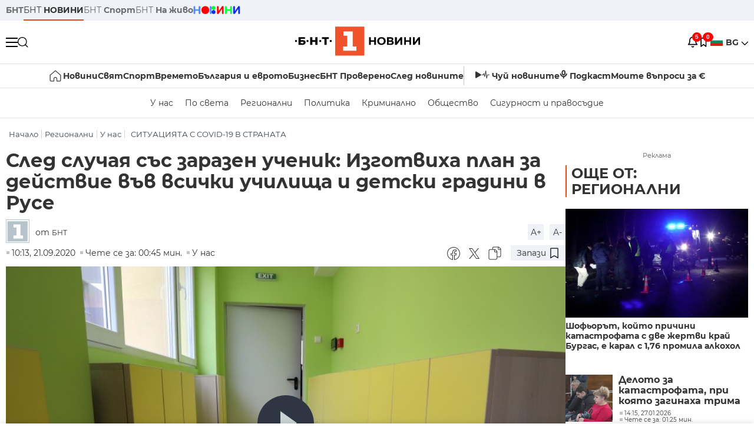

--- FILE ---
content_type: text/html; charset=UTF-8
request_url: https://bntnews.bg/news/sled-sluchaya-sas-zarazen-uchenik-izgotviha-plan-za-deistvie-vav-vsichki-uchilishta-i-detski-gradini-v-ruse-1074877news.html
body_size: 23081
content:
<!DOCTYPE html>
<html lang="bg">

    <meta charset="utf-8">
<meta http-equiv="X-UA-Compatible" content="IE=edge,chrome=1">

<title>След случая със заразен ученик: Изготвиха план за действие във всички училища и детски градини в Русе - По света и у нас - БНТ Новини</title>
<meta content="След случая с ученика от Русе, който беше установен с коронавирус, от общината изготвиха план за действие в подобни ситуации във всички учебни заведен..." name="description">
<meta content="След случая със заразен ученик: Изготвиха план за действие във всички училища и детски градини в Русе - По света и у нас - БНТ Новини" property="og:title">
<meta content="След случая с ученика от Русе, който беше установен с коронавирус, от общината изготвиха план за действие в подобни ситуации във всички учебни заведен..." property="og:description">
<meta property="fb:app_id" content="136396243365731">
    <meta content="https://bntnews.bg/f/news/b/1074/8e52ccf0e480cccb1ec8ab2f5dd643bf.jpg" property="og:image">
    <meta property="og:image:width" content="840" />
    <meta property="og:image:height" content="454" />

    <link rel="canonical" href="https://bntnews.bg/news/sled-sluchaya-sas-zarazen-uchenik-izgotviha-plan-za-deistvie-vav-vsichki-uchilishta-i-detski-gradini-v-ruse-1074877news.html" />
    <meta content="https://bntnews.bg/news/sled-sluchaya-sas-zarazen-uchenik-izgotviha-plan-za-deistvie-vav-vsichki-uchilishta-i-detski-gradini-v-ruse-1074877news.html" property="og:url">

    <meta property="og:type" content="article" />
    <meta property="og:site_name" content="bntnews.bg" />
        <script type="application/ld+json">
    [{"@context":"https:\/\/schema.org","@type":"NewsArticle","headline":"\u0421\u043b\u0435\u0434 \u0441\u043b\u0443\u0447\u0430\u044f \u0441\u044a\u0441 \u0437\u0430\u0440\u0430\u0437\u0435\u043d \u0443\u0447\u0435\u043d\u0438\u043a: \u0418\u0437\u0433\u043e\u0442\u0432\u0438\u0445\u0430 \u043f\u043b\u0430\u043d \u0437\u0430 \u0434\u0435\u0439\u0441\u0442\u0432\u0438\u0435 \u0432\u044a\u0432 \u0432\u0441\u0438\u0447\u043a\u0438 \u0443\u0447\u0438\u043b\u0438\u0449\u0430 \u0438 \u0434\u0435\u0442\u0441\u043a\u0438 \u0433\u0440\u0430\u0434\u0438\u043d\u0438 \u0432 \u0420\u0443\u0441\u0435","description":"\u0421\u043b\u0435\u0434 \u0441\u043b\u0443\u0447\u0430\u044f \u0441 \u0443\u0447\u0435\u043d\u0438\u043a\u0430 \u043e\u0442 \u0420\u0443\u0441\u0435, \u043a\u043e\u0439\u0442\u043e \u0431\u0435\u0448\u0435 \u0443\u0441\u0442\u0430\u043d\u043e\u0432\u0435\u043d \u0441 \u043a\u043e\u0440\u043e\u043d\u0430\u0432\u0438\u0440\u0443\u0441, \u043e\u0442 \u043e\u0431\u0449\u0438\u043d\u0430\u0442\u0430 \u0438\u0437\u0433\u043e\u0442\u0432\u0438\u0445\u0430 \u043f\u043b\u0430\u043d \u0437\u0430 \u0434\u0435\u0439\u0441\u0442\u0432\u0438\u0435 \u0432 \u043f\u043e\u0434\u043e\u0431\u043d\u0438 \u0441\u0438\u0442\u0443\u0430\u0446\u0438\u0438 \u0432\u044a\u0432 \u0432\u0441\u0438\u0447\u043a\u0438 \u0443\u0447\u0435\u0431\u043d\u0438 \u0437\u0430\u0432\u0435\u0434\u0435\u043d...","mainEntityOfPage":{"@type":"WebPage","@id":"https:\/\/bntnews.bg"},"image":{"@type":"ImageObject","url":"https:\/\/bntnews.bg\/f\/news\/b\/1074\/8e52ccf0e480cccb1ec8ab2f5dd643bf.jpg","width":1000,"height":500},"datePublished":"2020-09-21T10:13:00+03:00","dateModified":"2020-09-21T10:13:00+03:00","author":{"@type":"Person","name":"\u0411\u041d\u0422","url":"https:\/\/bntnews.bg"},"publisher":{"@type":"Organization","name":"\u041f\u043e \u0441\u0432\u0435\u0442\u0430 \u0438 \u0443 \u043d\u0430\u0441 - \u0411\u041d\u0422 \u041d\u043e\u0432\u0438\u043d\u0438","logo":{"@type":"ImageObject","url":"https:\/\/bntnews.bg\/box\/img\/BNT_black.svg","width":597,"height":218},"sameAs":["https:\/\/www.facebook.com\/novinite.bnt\/","https:\/\/twitter.com\/bnt_bg","https:\/\/www.instagram.com\/bnt_news\/"]},"isAccessibleForFree":true},{"@context":"https:\/\/schema.org","@type":"BreadcrumbList","itemListElement":[{"@type":"ListItem","position":1,"name":"\u041d\u0430\u0447\u0430\u043b\u043e","item":"https:\/\/bntnews.bg"},{"@type":"ListItem","position":2,"name":"\u0420\u0435\u0433\u0438\u043e\u043d\u0430\u043b\u043d\u0438","item":"https:\/\/bntnews.bg\/bg\/z"},{"@type":"ListItem","position":3,"name":"\u0423 \u043d\u0430\u0441","item":"https:\/\/bntnews.bg\/bg\/c\/bulgaria"},{"@type":"ListItem","position":4,"name":"\u0421\u0418\u0422\u0423\u0410\u0426\u0418\u042f\u0422\u0410 \u0421 COVID-19 \u0412 \u0421\u0422\u0420\u0410\u041d\u0410\u0422\u0410","item":"https:\/\/bntnews.bg\/covid19.html"}]},{"@context":"https:\/\/schema.org","@type":"VideoObject","name":"\u0421\u043b\u0435\u0434 \u0441\u043b\u0443\u0447\u0430\u044f \u0441\u044a\u0441 \u0437\u0430\u0440\u0430\u0437\u0435\u043d \u0443\u0447\u0435\u043d\u0438\u043a: \u0418\u0437\u0433\u043e\u0442\u0432\u0438\u0445\u0430 \u043f\u043b\u0430\u043d \u0437\u0430 \u0434\u0435\u0439\u0441\u0442\u0432\u0438\u0435 \u0432\u044a\u0432 \u0432\u0441\u0438\u0447\u043a\u0438 \u0443\u0447\u0438\u043b\u0438\u0449\u0430 \u0438 \u0434\u0435\u0442\u0441\u043a\u0438 \u0433\u0440\u0430\u0434\u0438\u043d\u0438 \u0432 \u0420\u0443\u0441\u0435","description":"\u0421\u043b\u0435\u0434 \u0441\u043b\u0443\u0447\u0430\u044f \u0441 \u0443\u0447\u0435\u043d\u0438\u043a\u0430 \u043e\u0442 \u0420\u0443\u0441\u0435, \u043a\u043e\u0439\u0442\u043e \u0431\u0435\u0448\u0435 \u0443\u0441\u0442\u0430\u043d\u043e\u0432\u0435\u043d \u0441 \u043a\u043e\u0440\u043e\u043d\u0430\u0432\u0438\u0440\u0443\u0441, \u043e\u0442 \u043e\u0431\u0449\u0438\u043d\u0430\u0442\u0430 \u0438\u0437\u0433\u043e\u0442\u0432\u0438\u0445\u0430 \u043f\u043b\u0430\u043d \u0437\u0430 \u0434\u0435\u0439\u0441\u0442\u0432\u0438\u0435 \u0432 \u043f\u043e\u0434\u043e\u0431\u043d\u0438 \u0441\u0438\u0442\u0443\u0430\u0446\u0438\u0438 \u0432\u044a\u0432 \u0432\u0441\u0438\u0447\u043a\u0438 \u0443\u0447\u0435\u0431\u043d\u0438 \u0437\u0430\u0432\u0435\u0434\u0435\u043d...","thumbnailUrl":["https:\/\/bntnews.bg\/f\/news\/b\/1074\/8e52ccf0e480cccb1ec8ab2f5dd643bf.jpg"],"uploadDate":"2020-09-21T10:13:00+03:00","contentUrl":"https:\/\/bntnews.bg\/f\/video\/o\/1074\/be904fc910f016f3a7d22b7dde3df341.mp4"}]
</script>
    
    
<meta name="twitter:card" content="summary">
<meta name="twitter:site" content="bntnews.bg">
<meta name="twitter:title" content="След случая със заразен ученик: Изготвиха план за действие във всички училища и детски градини в Русе - По света и у нас - БНТ Новини">
<meta name="twitter:description" content="След случая с ученика от Русе, който беше установен с коронавирус, от общината изготвиха план за действие в подобни ситуации във всички учебни заведен...">
    <meta name="twitter:image" content="https://bntnews.bg/f/news/b/1074/8e52ccf0e480cccb1ec8ab2f5dd643bf.jpg">
<meta name="twitter:creator" content="БНТ">




<meta name="viewport" content="width=device-width, height=device-height, initial-scale=1.0, user-scalable=0, minimum-scale=1.0, maximum-scale=1.0">



    <script type="application/ld+json">
        {
            "@context": "https://schema.org",
            "@type": "WebSite",
            "name":"БНТ Новини",
            "url": "https://bntnews.bg"
        }
    </script>




<style type="text/css">

   @font-face{font-family:Montserrat;font-style:normal;font-display: swap; font-weight:300;src:url(/box/css/fonts/montserrat-v14-latin_cyrillic-ext_cyrillic-300.eot);src:local('Montserrat Light'),local('Montserrat-Light'),url(/box/css/fonts/montserrat-v14-latin_cyrillic-ext_cyrillic-300.eot?#iefix) format('embedded-opentype'),url(/box/css/fonts/montserrat-v14-latin_cyrillic-ext_cyrillic-300.woff2) format('woff2'),url(/box/css/fonts/montserrat-v14-latin_cyrillic-ext_cyrillic-300.woff) format('woff'),url(/box/css/fonts/montserrat-v14-latin_cyrillic-ext_cyrillic-300.ttf) format('truetype'),url(/box/css/fonts/montserrat-v14-latin_cyrillic-ext_cyrillic-300.svg#Montserrat) format('svg')}@font-face{font-family:Montserrat;font-display: swap; font-style:normal;font-weight:400;src:url(/box/css/fonts/montserrat-v14-latin_cyrillic-ext_cyrillic-regular.eot);src:local('Montserrat Regular'),local('Montserrat-Regular'),url(/box/css/fonts/montserrat-v14-latin_cyrillic-ext_cyrillic-regular.eot?#iefix) format('embedded-opentype'),url(/box/css/fonts/montserrat-v14-latin_cyrillic-ext_cyrillic-regular.woff2) format('woff2'),url(/box/css/fonts/montserrat-v14-latin_cyrillic-ext_cyrillic-regular.woff) format('woff'),url(/box/css/fonts/montserrat-v14-latin_cyrillic-ext_cyrillic-regular.ttf) format('truetype'),url(/box/css/fonts/montserrat-v14-latin_cyrillic-ext_cyrillic-regular.svg#Montserrat) format('svg')}@font-face{font-family:Montserrat;font-display: swap; font-style:normal;font-weight:500;src:url(/box/css/fonts/montserrat-v14-latin_cyrillic-ext_cyrillic-500.eot);src:local('Montserrat Medium'),local('Montserrat-Medium'),url(/box/css/fonts/montserrat-v14-latin_cyrillic-ext_cyrillic-500.eot?#iefix) format('embedded-opentype'),url(/box/css/fonts/montserrat-v14-latin_cyrillic-ext_cyrillic-500.woff2) format('woff2'),url(/box/css/fonts/montserrat-v14-latin_cyrillic-ext_cyrillic-500.woff) format('woff'),url(/box/css/fonts/montserrat-v14-latin_cyrillic-ext_cyrillic-500.ttf) format('truetype'),url(/box/css/fonts/montserrat-v14-latin_cyrillic-ext_cyrillic-500.svg#Montserrat) format('svg')}@font-face{font-family:Montserrat;font-display: swap; font-style:normal;font-weight:700;src:url(/box/css/fonts/montserrat-v14-latin_cyrillic-ext_cyrillic-700.eot);src:local('Montserrat Bold'),local('Montserrat-Bold'),url(/box/css/fonts/montserrat-v14-latin_cyrillic-ext_cyrillic-700.eot?#iefix) format('embedded-opentype'),url(/box/css/fonts/montserrat-v14-latin_cyrillic-ext_cyrillic-700.woff2) format('woff2'),url(/box/css/fonts/montserrat-v14-latin_cyrillic-ext_cyrillic-700.woff) format('woff'),url(/box/css/fonts/montserrat-v14-latin_cyrillic-ext_cyrillic-700.ttf) format('truetype'),url(/box/css/fonts/montserrat-v14-latin_cyrillic-ext_cyrillic-700.svg#Montserrat) format('svg')}

</style>

<link rel="stylesheet" type='text/css' href="/box2/css//normalize.css">
<link rel="stylesheet" type='text/css' href="/box2/css//flex.css?b=1540">
<link rel="stylesheet" type='text/css' href="/box2/css//app.css?b=1540">
<link rel="stylesheet" type='text/css' href="/box2/css//app-new.css?b=1540">
<link rel="stylesheet" type='text/css' href="/box2/css//mobile.css?b=1540">
<script src="/box2/js//jquery-3.6.1.min.js"></script>

<link rel="shortcut icon" href="/favicon.ico" type="image/x-icon">
<link rel="icon" href="/favicon.ico" type="image/x-icon">
<link rel="apple-touch-icon" sizes="57x57" href="/box/img//fav/apple-icon-57x57.png">
<link rel="apple-touch-icon" sizes="60x60" href="/box/img//fav/apple-icon-60x60.png">
<link rel="apple-touch-icon" sizes="72x72" href="/box/img//fav/apple-icon-72x72.png">
<link rel="apple-touch-icon" sizes="76x76" href="/box/img//fav/apple-icon-76x76.png">
<link rel="apple-touch-icon" sizes="114x114" href="/box/img//fav/apple-icon-114x114.png">
<link rel="apple-touch-icon" sizes="120x120" href="/box/img//fav/apple-icon-120x120.png">
<link rel="apple-touch-icon" sizes="144x144" href="/box/img//fav/apple-icon-144x144.png">
<link rel="apple-touch-icon" sizes="152x152" href="/box/img//fav/apple-icon-152x152.png">
<link rel="apple-touch-icon" sizes="180x180" href="/box/img//fav/apple-icon-180x180.png">
<link rel="icon" type="image/png" sizes="192x192"  href="/box/img//fav/android-icon-192x192.png">
<link rel="icon" type="image/png" sizes="32x32" href="/box/img//fav/favicon-32x32.png">
<link rel="icon" type="image/png" sizes="96x96" href="/box/img//fav/favicon-96x96.png">
<link rel="icon" type="image/png" sizes="16x16" href="/box/img//fav/favicon-16x16.png">
<link rel="manifest" href="/box/img//fav/manifest.json">
<meta name="msapplication-TileImage" content="/ms-icon-144x144.png">
<meta name="facebook-domain-verification" content="e5jyuibgow43w4jcikwb0j66f9w398" />

    <!-- Google Tag Manager  header-->
<script>(function(w,d,s,l,i){w[l]=w[l]||[];w[l].push({'gtm.start':
new Date().getTime(),event:'gtm.js'});var f=d.getElementsByTagName(s)[0],
j=d.createElement(s),dl=l!='dataLayer'?'&l='+l:'';j.async=true;j.src=
'https://www.googletagmanager.com/gtm.js?id='+i+dl;f.parentNode.insertBefore(j,f);
})(window,document,'script','dataLayer','GTM-T68FD57');</script>
<!-- End Google Tag Manager -->

               <script async src="https://securepubads.g.doubleclick.net/tag/js/gpt.js"></script>
     <script>
     
            window.googletag = window.googletag || {cmd: []};
            googletag.cmd.push(function() {

            googletag.defineSlot('/21827094253/News.BNT.bg/news_bnt_inside_page_btf', [[1, 1], [300, 600], [160, 600], [300, 250], [250, 250]], 'div-gpt-ad-1580289678346-0').addService(googletag.pubads());
            googletag.defineSlot('/21827094253/News.BNT.bg/native_ad_newsbnt', [1, 1], 'div-gpt-ad-1591698732258-0').addService(googletag.pubads());
            googletag.defineSlot('/21827094253/News.BNT.bg/news_bnt_page_richmedia', [1, 1], 'div-gpt-ad-1580294573024-0').addService(googletag.pubads());

            var lb = googletag.sizeMapping().
            addSize([1024, 0], [[1,1],[970, 250], [970, 66], [980, 120], [728, 90]]). //desktop
            addSize([320, 0], [[1,1],[360, 100],[320, 100]]).
            addSize([0, 0], [1, 1]). //other
            build();

            var rect = googletag.sizeMapping().
            addSize([1024, 0], [[1,1], [300,600],[300,250], [336,280], [250,250], [160,600]]). //desktop
            addSize([320, 0], [[1,1], [300,250], [336,280], [250,250]]).
            addSize([0, 0], [1, 1]). //other
            build();

            var gptAdSlots = [];

            gptAdSlots[0] = googletag.defineSlot('/21827094253/News.BNT.bg/news_bnt_inside_page_leaderboard_atf', [[1, 1], [970, 250], [750, 100], [980, 120], [960, 90], [728, 90], [980, 90], [320, 50],  [930, 180], [970, 90], [300, 50], [750, 200], [970, 66], [320, 100], [750, 300], [950, 90]], 'div-gpt-ad-1580289379931-0').
            defineSizeMapping(lb).
            setCollapseEmptyDiv(true).
            addService(googletag.pubads());
            googletag.enableServices();

            gptAdSlots[1] = googletag.defineSlot('/21827094253/News.BNT.bg/news_bnt_inside_page_atf', [[300, 600], [160, 600], [1, 1], [250, 250], [336, 280], [300, 250]], 'div-gpt-ad-1617786055977-0').
            defineSizeMapping(rect).
            setCollapseEmptyDiv(true).
            addService(googletag.pubads());
            googletag.enableServices();

            googletag.pubads().enableSingleRequest();
            googletag.pubads().setCentering(true);
            googletag.pubads().collapseEmptyDivs();
            googletag.pubads().setTargeting('page', 'insidepage');

              
            googletag.enableServices();

  });
     
     </script>
    
    
    <!-- Google tag (gtag.js) -->
    <script async src="https://www.googletagmanager.com/gtag/js?id=G-V1VRKR2BY0"></script>
    <script>
      window.dataLayer = window.dataLayer || [];
      function gtag(){dataLayer.push(arguments);}
      gtag('js', new Date());

      gtag('config', 'G-V1VRKR2BY0');
    </script>
    



    
    
    

<script src="/box2/js/favorites.js?p=1540"></script>
<script src="/box2/js/react.js?p=1540"></script>

    <body>

        <div class="dim"></div>
<header>
    <div class="header-top-nd">
        <div class="container clearfix">
            <div class="header-top-nd-wrap">
                <div class="top-links-scroll">
                    <div class="left-links">
                        <a class="bold" href="https://bnt.bg/" title="БНТ" >БНТ</a>
                        <a class="active" href="https://bntnews.bg/" title="БНТ НОВИНИ" >БНТ <span class="bold">НОВИНИ</span></a>
                        <a href="https://bntnews.bg/sport" title="БНТ Спорт" >БНТ <span class="bold">Спорт</span></a>
                        <a href="https://tv.bnt.bg/" title="БНТ На живо">БНТ <span class="bold">На живо</span></a>
                                                <a href="https://bntnews.bg/kids" class="no-before kids-banner-desktop " style="opacity:1;">
                            <img src="/box2/img/kids.png" style="margin-top:10px;height:14px;opacity:1;" alt="бнт деца">
                        </a>
                        <style>
                        .kids-banner-mobile {
                          display: none;
                        }
                        @media screen and (max-width: 640px) {
                             .kids-banner-desktop {
                               display: none;
                             }
                             .kids-banner-mobile {
                               display: block;
                             }
                        }
                        </style>
                                                                                            </div>
                </div>
                <div class="right-links">
                                        <div class="langeauge-wrap-nd pointer for-mobile">
                                                    <img src="/box2/img/bg.png" class="bg-lng-icon" style="width:21px;float:left;margin-right:5px;">
                            <a href="javascript:void(0);" class="bold">BG <img class="bg-lng-icon" src="/box2/img/down.png"></a>
                        
                        <ul class="language">
                                                        <li style="height:50px;line-height:50px;">
                                <img src="/box2/img/en.jpg" style="width:21px;float:left;margin-top:18px;margin-right:5px;">
                                <a href="https://bntnews.bg/en">ENG</a>
                            </li>
                            
                            
                            <li style="height:50px;line-height:50px;">
                                <img src="/box2/img/tr.png" style="width:21px;float:left;margin-top:18px;margin-right:5px;">
                                <a href="https://bnt.bg/tr" target="_blank">TR</a>
                            </li>
                        </ul>
                    </div>
                </div>
            </div>
        </div>
    </div><!-- End header top -->

    <div class="header-middle-nd">
        <div class="container d-flex justify-content-between">
            <div class="middle-content-nd">
                <div class="left-part-nd">
                    <div class="menu-nd">
                        <button class="hamburger-btn menu-icon-nd" id="hamburger">
                          <span class="line"></span>
                          <span class="line"></span>
                          <span class="line"></span>
                        </button>
                    </div>
                    <button id="search-button" class="search left pointer"><img src="/box2/img/new-search-btn.png" width="18" height="18" alt=""></button>
                    <div class="search-clone none">&nbsp;</div>
                </div>
                <div class="middle-part-nd">
                    <a href="https://bntnews.bg/" class="logo-nd">
                        <img src="/box2/img/logo-bnt-new.svg">
                    </a>
                </div>
                <div class="right-part-nd">
                    <a class="bell" id="bell-noty" href="javascript:void(0);">
                        <div class="notification-container">
                            <!-- Bell Icon SVG -->
                            <svg class="bell-icon" xmlns="http://www.w3.org/2000/svg" viewBox="0 0 24 24" fill="none" stroke="#000000" stroke-width="2" stroke-linecap="round" stroke-linejoin="round">
                                <path d="M18 8A6 6 0 0 0 6 8c0 7-3 9-3 9h18s-3-2-3-9"></path>
                                <path d="M13.73 21a2 2 0 0 1-3.46 0"></path>
                            </svg>

                            <!-- X Icon SVG (thin) -->
                            <svg class="x-icon" xmlns="http://www.w3.org/2000/svg" viewBox="0 0 24 24" fill="none" stroke="#000000" stroke-width="1" stroke-linecap="round" stroke-linejoin="round">
                                <line x1="19" y1="5" x2="5" y2="19"></line>
                                <line x1="5" y1="5" x2="19" y2="19"></line>
                            </svg>

                            <!-- Notification Badge with Count -->
                            <div class="notification-badge">5</div>
                        </div>
                    </a>



                    <a class="marks" id="bookmark-noty" href="javascript:void(0);">
                        <div id="fv-bookmark-noty" class="bookmark-container">
                            <!-- Bookmark Icon SVG -->
                            <svg class="bookmark-icon" xmlns="http://www.w3.org/2000/svg" viewBox="0 0 24 24" fill="none" stroke="#000000" stroke-width="2" stroke-linecap="round" stroke-linejoin="round">
                                <path d="M5 4 V21 L10 17 L15 21 V4 Z"></path>
                            </svg>

                            <!-- X Icon SVG (thin) -->
                            <svg class="x-icon" xmlns="http://www.w3.org/2000/svg" viewBox="0 0 24 24" fill="none" stroke="#000000" stroke-width="1" stroke-linecap="round" stroke-linejoin="round">
                                <line x1="19" y1="5" x2="5" y2="19"></line>
                                <line x1="5" y1="5" x2="19" y2="19"></line>
                            </svg>

                            <!-- Optional: Notification Badge with Count -->
                            <div class="notification-badge fv-notification-badge"></div>
                        </div>
                    </a>

                                        <div class="langeauge-wrap-nd pointer for-desktop">
                                                    <img src="/box2/img/bg.png" style="width:21px;float:left;margin-right:5px;">
                            <a href="javascript:void(0);" class="bold">BG <img src="/box2/img/down.png"></a>
                        
                        <ul class="language">
                                                        <li style="height:50px;line-height:50px;">
                                <img src="/box2/img/en.jpg" style="width:21px;float:left;margin-top:18px;margin-right:5px;">
                                <a href="https://bntnews.bg/en">ENG</a>
                            </li>
                            
                            
                            <li style="height:50px;line-height:50px;">
                                <img src="/box2/img/tr.png" style="width:21px;float:left;margin-top:18px;margin-right:5px;">
                                <a href="https://bnt.bg/tr" target="_blank">TR</a>
                            </li>
                        </ul>
                    </div>
                </div>

            </div><!-- End container -->

        </div>

        
    </div><!-- End header middle -->

    <div class="header-bottom-nd">
    <div class="container clearfix">
      <div class="scroll-mobile">
          <div class="top-nav-nd">
                            
                                          <a href="https://bntnews.bg" title="Начало" class="nav-link-nd flex justify-center align-center" style="display:flex;">
                            <img src="/box2/img/home.svg" style="margin-right:3px;" width="20" alt="Начало">
                        </a>
                  
                                
                                        <a href="https://bntnews.bg" title="Новини" class="nav-link-nd">Новини</a>
                  
                                
                                        <a href="https://bntnews.bg/bg/c/po-sveta" title="Свят" class="nav-link-nd">Свят</a>
                  
                                
                                        <a href="https://bntnews.bg/sport" title="Спорт" class="nav-link-nd">Спорт</a>
                  
                                        <a href="https://bntnews.bg/kids" title="Спорт" class="nav-link-nd kids-banner-mobile ">
                          <img src="/box2/img/kids.png" style="margin-top:10px;height:12px;opacity:1;" alt="бнт деца">
                      </a>
                                
                                        <a href="https://bntnews.bg/vremeto-141cat.html" title="Времето" class="nav-link-nd">Времето</a>
                  
                                
                                        <a href="https://bntnews.bg/balgariya-i-evroto-450cat.html" title="България и еврото" class="nav-link-nd">България и еврото</a>
                  
                                
                                        <a href="https://bntnews.bg/ikonomika-435cat.html" title="Бизнес" class="nav-link-nd">Бизнес</a>
                  
                                
                                        <a href="https://bntnews.bg/provereno" title="БНТ Проверено" class="nav-link-nd">БНТ Проверено</a>
                  
                                
                                        <a href="https://bntnews.bg/bg/c/sled-novinite" title="След новините" class="nav-link-nd">След новините</a>
                  
                                
                                <a href="https://bntnews.bg/listen" class="nav-link-nd listen"><img src="/box2/img/listen.svg">Чуй новините</a>
              
              <a href="https://www.youtube.com/@BNT1/podcasts" target="_blank" class="nav-link-nd podkast"><img src="/box2/img/podcast.svg">Подкаст</a>

              <a href="https://bntnews.bg/me/euro" class="nav-link-nd podkast">Моите въпроси за €</a>
          </div>
      </div>
    </div>
</div><!-- End header bottom -->
<div class="header-nav-nd" style="">
    <div class="container clearfix">
        <div class="scroll-mobile">
          <div class="bottom-nav-nd">
                                                                                <a href="https://bntnews.bg/bg/c/bulgaria" title="У нас" class="bott-nav-nd">У нас</a>
                                                                                        <a href="https://bntnews.bg/bg/c/po-sveta" title="По света" class="bott-nav-nd">По света</a>
                                                                                        <a href="https://bntnews.bg/bg/z" title="Регионални" class="bott-nav-nd">Регионални</a>
                                                                                        <a href="https://bntnews.bg/bg/c/bgpolitika" title="Политика" class="bott-nav-nd">Политика</a>
                                                                                        <a href="https://bntnews.bg/kriminalno-121cat.html" title="Криминално" class="bott-nav-nd">Криминално</a>
                                                                                        <a href="https://bntnews.bg/bg/c/obshtestvo-15" title="Общество" class="bott-nav-nd">Общество</a>
                                                                                        <a href="https://bntnews.bg/bg/c/bgsigurnost" title="Сигурност и правосъдие" class="bott-nav-nd">Сигурност и правосъдие</a>
                                                                </div>
        </div>
    </div>
</div>


    <div class="mobile-nav">
    <div class="main-nav">

        <div class="left flex items-center w100">
            <div class="search-wrap flex-1 left">
                <form action="https://bntnews.bg/search" method="get">
                   <input id="search_input" type="text" name="q" />
                   <button type="submit"><img src="/box2/img/search_w.svg" width="16" alt=""></button>
                </form>
            </div>

        </div>

        <div class="nav-links-holder">
            <a href="https://bntnews.bg/" title="начало"><img src="/box2/img/home.svg" style="margin-right:10px;" width="20" alt=""> начало</a>
                                                                                                                            <a href="https://bntnews.bg" title="Новини" class="nav-link-nd">Новини</a>
                                                                                                                                <a href="https://bntnews.bg/bg/c/po-sveta" title="Свят" class="nav-link-nd">Свят</a>
                                                                                                                                <a href="https://bntnews.bg/sport" title="Спорт" class="nav-link-nd">Спорт</a>
                                                                <a href="https://bntnews.bg/kids" title="Спорт" class="nav-link-nd ">
                            <img src="/box2/img/kids.png" style="margin-top:10px;height:12px;opacity:1;" alt="бнт деца">
                        </a>
                                                                                                            <a href="https://bntnews.bg/vremeto-141cat.html" title="Времето" class="nav-link-nd">Времето</a>
                                                                                                                                <a href="https://bntnews.bg/balgariya-i-evroto-450cat.html" title="България и еврото" class="nav-link-nd">България и еврото</a>
                                                                                                                                <a href="https://bntnews.bg/ikonomika-435cat.html" title="Бизнес" class="nav-link-nd">Бизнес</a>
                                                                                                                                <a href="https://bntnews.bg/provereno" title="БНТ Проверено" class="nav-link-nd">БНТ Проверено</a>
                                                                                                                                <a href="https://bntnews.bg/bg/c/sled-novinite" title="След новините" class="nav-link-nd">След новините</a>
                                                                                                                    <a href="https://bntnews.bg/bg/c/bulgaria" title="У нас" class="nav-link-nd">У нас</a>
                                                                <a href="https://bntnews.bg/bg/c/po-sveta" title="По света" class="nav-link-nd">По света</a>
                                                                <a href="https://bntnews.bg/bg/z" title="Регионални" class="nav-link-nd">Регионални</a>
                                                                <a href="https://bntnews.bg/bg/c/bgpolitika" title="Политика" class="nav-link-nd">Политика</a>
                                                                <a href="https://bntnews.bg/kriminalno-121cat.html" title="Криминално" class="nav-link-nd">Криминално</a>
                                                                <a href="https://bntnews.bg/bg/c/obshtestvo-15" title="Общество" class="nav-link-nd">Общество</a>
                                                                <a href="https://bntnews.bg/bg/c/bgsigurnost" title="Сигурност и правосъдие" class="nav-link-nd">Сигурност и правосъдие</a>
                                        <a href="https://bntnews.bg/listen" class="" title="Чуй новините"><img src="/box2/img/listen.svg" style="margin-right:10px;" width="24" alt=""> Чуй новините</a>
            <a href="https://www.youtube.com/@BNT1/podcasts" target="_blank" title="Подкаст"><img src="/box2/img/podcast.svg" style="margin-right:10px;" width="18" alt=""> Подкаст</a>
        </div><!-- End nav links holder -->

    </div><!-- End main nav -->

    
</div><!-- End mobile nav -->


    <div class="noty-nav">
        <div class="flex" style="margin-bottom:30px;">
            <h2 class="section-title flex-1 left w100" style="width:auto;">
                <span>
                    ИЗВЕСТИЯ
                </span>
            </h2>

            <a href="https://bntnews.bg/personal" class="more-button flex flex-1 items-center justify-center" style="background: #f0532c;padding-left:0px;min-width: 130px;margin-bottom:0px;max-width: 180px;text-transform: uppercase;height: 30px;line-height: 30px;">
                <span style="max-width:15px;margin-top:10px;margin-right:10px;">
                    <!-- Bell Icon SVG -->
                    <svg class="bell-icon-small" xmlns="http://www.w3.org/2000/svg" viewBox="0 0 24 24" fill="none" stroke="#ffffff" stroke-width="2" stroke-linecap="round" stroke-linejoin="round">
                        <path d="M18 8A6 6 0 0 0 6 8c0 7-3 9-3 9h18s-3-2-3-9"></path>
                        <path d="M13.73 21a2 2 0 0 1-3.46 0"></path>
                    </svg>

                </span>
                <span>
                    Моите новини
                </span>
            </a>
                    </div>

        <div class="news-boxes">
                            <div class="news-box-nd">
                    <a href="https://bntnews.bg/news/prezidentat-iliyana-yotova-prodalzhava-sreshtite-si-za-naznachavane-na-sluzhebno-pravitelstvo-1376100news.html" class="img-nd"><img src="https://bntnews.bg/f/news/b/1376/0373c34f26d1393bdde2cec500c4eea9.webp"></a>
                    <div class="txt-nd">
                        <a href="https://bntnews.bg/news/prezidentat-iliyana-yotova-prodalzhava-sreshtite-si-za-naznachavane-na-sluzhebno-pravitelstvo-1376100news.html" class="title-nd">Президентът Илияна Йотова продължава срещите си за...</a>
                        <div class="stats-wrap">
                            <div style="" class="news-stat  left w100 stats-wrap " >
        <time class="news-time stats" >
        15:07, 27.01.2026
            </time>
    
    
            <div class="read-time stats" >
            Чете се за: 01:07 мин.
        </div>
    
                </div>
                        </div>
                    </div>
                </div>
                            <div class="news-box-nd">
                    <a href="https://bntnews.bg/news/bnb-banknotata-ot-200-evro-e-zakonno-platezhno-sredstvo-i-targovcite-ne-mogat-da-ya-otkazvat-1376077news.html" class="img-nd"><img src="https://bntnews.bg/f/news/b/1376/d2ff16a5d666a66f9dd330e22a6ed1a8.webp"></a>
                    <div class="txt-nd">
                        <a href="https://bntnews.bg/news/bnb-banknotata-ot-200-evro-e-zakonno-platezhno-sredstvo-i-targovcite-ne-mogat-da-ya-otkazvat-1376077news.html" class="title-nd">БНБ: Банкнотата от 200 евро е законно платежно средство и...</a>
                        <div class="stats-wrap">
                            <div style="" class="news-stat  left w100 stats-wrap " >
        <time class="news-time stats" >
        12:45, 27.01.2026
            </time>
    
    
            <div class="read-time stats" >
            Чете се за: 02:57 мин.
        </div>
    
                </div>
                        </div>
                    </div>
                </div>
                            <div class="news-box-nd">
                    <a href="https://bntnews.bg/news/raya-nazaryan-sled-sreshtata-si-s-prezidenta-iliyana-yotova-edno-politichesko-lice-ne-biva-da-e-sluzheben-premier-1376060news.html" class="img-nd"><img src="https://bntnews.bg/f/news/b/1376/6f298a15fb8c48029a5ce02517db7ad0.webp"></a>
                    <div class="txt-nd">
                        <a href="https://bntnews.bg/news/raya-nazaryan-sled-sreshtata-si-s-prezidenta-iliyana-yotova-edno-politichesko-lice-ne-biva-da-e-sluzheben-premier-1376060news.html" class="title-nd">Рая Назарян след срещата си с президента Илияна Йотова:...</a>
                        <div class="stats-wrap">
                            <div style="" class="news-stat  left w100 stats-wrap " >
        <time class="news-time stats" >
        12:17, 27.01.2026
                    (обновена)
            </time>
    
    
            <div class="read-time stats" >
            Чете се за: 02:37 мин.
        </div>
    
                </div>
                        </div>
                    </div>
                </div>
                            <div class="news-box-nd">
                    <a href="https://bntnews.bg/news/chastichno-bedstveno-polozhenie-v-shest-sela-v-obshtina-ardino-1376065news.html" class="img-nd"><img src="https://bntnews.bg/f/news/b/1376/46512019c82c38e572d16487501f8c87.webp"></a>
                    <div class="txt-nd">
                        <a href="https://bntnews.bg/news/chastichno-bedstveno-polozhenie-v-shest-sela-v-obshtina-ardino-1376065news.html" class="title-nd">Частично бедствено положение в шест села в Община Ардино</a>
                        <div class="stats-wrap">
                            <div style="" class="news-stat  left w100 stats-wrap " >
        <time class="news-time stats" >
        11:41, 27.01.2026
            </time>
    
    
            <div class="read-time stats" >
            Чете се за: 00:32 мин.
        </div>
    
                </div>
                        </div>
                    </div>
                </div>
                            <div class="news-box-nd">
                    <a href="https://bntnews.bg/news/prof-iva-hristova-chetiri-oblasti-sa-v-predepidemichna-situaciya-1376041news.html" class="img-nd"><img src="https://bntnews.bg/f/news/b/1376/ebd29d3add1673eb091af90396175725.webp"></a>
                    <div class="txt-nd">
                        <a href="https://bntnews.bg/news/prof-iva-hristova-chetiri-oblasti-sa-v-predepidemichna-situaciya-1376041news.html" class="title-nd">Проф. Ива Христова: Четири области са в предепидемична...</a>
                        <div class="stats-wrap">
                            <div style="" class="news-stat  left w100 stats-wrap " >
        <time class="news-time stats" >
        09:40, 27.01.2026
            </time>
    
    
            <div class="read-time stats" >
            Чете се за: 03:25 мин.
        </div>
    
                </div>
                        </div>
                    </div>
                </div>
                    </div><!-- End news boxes holder -->
    </div><!-- End noty nav -->

    <div id="fv-favorites-modal" class="bookmark-nav">
        <h2 class="section-title left w100" style="margin-bottom:30px;">
            <span>
                ЗАПАЗЕНИ
            </span>
        </h2>
        <div class="news-boxes fv-favorites-modal-body">

        </div><!-- End news boxes holder -->
    </div><!-- End noty nav -->


</header>
<!-- End Header -->

<script type="text/javascript">
$(document).ready(function() {
  var headerMiddle = $('.header-middle-nd');
  var headerMiddleHeight = headerMiddle.outerHeight();
  var headerMiddleOffset = headerMiddle.offset().top;
  if($('.non-sticky-back-button')[0]) {
      var backOffset = $('.non-sticky-back-button').offset().top;
  }
  else {
      var backOffset = 0;
  }
  var isSticky = false;
  var isStickyBack = false;
  var spacer = $('<div class="header-spacer"></div>').height(headerMiddleHeight);
  var mobileNav = $('.mobile-nav');
  var notyNav = $('.noty-nav');
  var bookmarkNav = $('.bookmark-nav');

  function adjustMobileNav() {
    // Use getBoundingClientRect for most accurate position calculation
    var headerRect = headerMiddle[0].getBoundingClientRect();
    var headerBottom = Math.ceil(headerRect.bottom);

    mobileNav.css({
      'top': headerBottom + 'px',
      'height': 'calc(100vh - ' + headerBottom + 'px)'
    });

    notyNav.css({
      'top': headerBottom + 'px',
      'height': 'calc(100vh - ' + headerBottom + 'px)'
    });

    bookmarkNav.css({
      'top': headerBottom + 'px',
      'height': 'calc(100vh - ' + headerBottom + 'px)'
    });
  }

  function handleScroll() {
    var scrollPosition = $(window).scrollTop();

    if (scrollPosition > backOffset && !isStickyBack && $('.non-sticky-back-button')[0]) {
        $(".sticky-back-button").show();
        isStickyBack = true;
    }
    else if (scrollPosition <= backOffset && isStickyBack && $('.non-sticky-back-button')[0]) {
        $(".sticky-back-button").hide();
        isStickyBack = false;
    }

    if (scrollPosition > (headerMiddleOffset + 50) && !isSticky) {
      headerMiddle.after(spacer);

      headerMiddle.css({
        'position': 'fixed',
        'top': '0',
        'left': '0',
        'right': '0',
        'z-index': '1000',
        'box-shadow': '0 2px 5px rgba(0,0,0,0.1)'
      }).addClass('sticky-header');

      $('.logo-nd img').css('max-height', '29px');

      adjustMobileNav();
      isSticky = true;
    }
    else if (scrollPosition <= headerMiddleOffset && isSticky) {
      $('.header-spacer').remove();

      headerMiddle.css({
        'position': '',
        'top': '',
        'left': '',
        'right': '',
        'z-index': '',
        'box-shadow': ''
      }).removeClass('sticky-header');

      $('.logo-nd img').css('max-height', '');

      adjustMobileNav();
      isSticky = false;
    }
  }

  var ticking = false;
  $(window).on('scroll', function() {
    if (!ticking) {
      window.requestAnimationFrame(function() {
        handleScroll();
        ticking = false;
      });
      ticking = true;
    }
  });

  var resizeTimer;
  $(window).on('resize', function() {
    clearTimeout(resizeTimer);
    resizeTimer = setTimeout(function() {
      headerMiddleHeight = headerMiddle.outerHeight();
      headerMiddleOffset = isSticky ? spacer.offset().top : headerMiddle.offset().top;
      spacer.height(headerMiddleHeight);
      adjustMobileNav();
    }, 250);
  });

  handleScroll();
  adjustMobileNav();
});
</script>
<style>
.header-middle-nd {
  transition: box-shadow 0.3s ease;
  width: 100%;
  background: #fff;
}
.sticky-header {
  transition: box-shadow 0.3s ease;
}
.header-spacer {
  display: block;
}
</style>

        
        
        
        
        
<main>
    <div class="container clearfix">
        
        <div class="scroll-mobile-path">
            <div class="left w100 crums">
    <div class="scroll-mobile">
        <div class="breadcrumbs left w100" >
            <ul>
                <li><a href="https://bntnews.bg/">Начало</a></li>
                                                            <li ><a href="https://bntnews.bg/bg/z">Регионални</a></li>
                                            <li ><a href="https://bntnews.bg/bg/c/bulgaria">У нас</a></li>
                                            <li class="active"><a href="https://bntnews.bg/covid19.html">СИТУАЦИЯТА С COVID-19 В СТРАНАТА</a></li>
                                                </ul>

        </div>
    </div><!-- breadcrumbs -->
</div>
        </div>

        <div class="all-news-wrap view-news">
            <div class="top-news-wrap d-flex view-page">
                <div class="left-column">
                    <h1 class="big-view-title" >След случая със заразен ученик: Изготвиха план за действие във всички училища и детски градини в Русе</h1>
                    

                    
                    
                    <div class="info-news-wrap image-wrap bottom-info-container">
    <div class="front-position">
        <a href="https://bntnews.bg/bg/redactor/15/bnt" title="БНТ">
                        <img src="/box/img/avtor_icon.png" fetchpriority="high" alt="bnt avatar logo" />
                    </a>


                <span class="left author">
            от <a href="https://bntnews.bg/bg/redactor/15/bnt" title="БНТ"  class="name">БНТ</a>                      </span>
                    </div>
    <div class="end-soc-position">
        <div class="right-zoom-wrap">
            <a href="#" class="zoom-in">A+</a>
            <a href="#" class="zoom-out">A-</a>
        </div>
    </div>
</div>
<script src="/box2/js/font.js?p=1540" charset="utf-8"></script>

                    <div class="under-title-info items-center">
                        <div style="width:auto;" class="news-stat  left w100 stats-wrap flex-1" >
        <time class="news-time stats" >
        10:13, 21.09.2020
            </time>
    
    
            <div class="read-time stats" >
            Чете се за: 00:45 мин.
        </div>
    
                        <a title="У нас" href="https://bntnews.bg/bg/c/bulgaria" class="shared red stats">У нас</a>
            </div>
                                                <div class="share-bttns" style="margin-right:10px;">
                                                        <div class="share-icons">
                                <div class="soc left a2a_kit left a2a_kit_size_32 a2a_default_style">
                                    <a class="a2a_button_facebook custom-share-btn share-icon-fb"
                                       data-a2a-url="https://bntnews.bg/news/sled-sluchaya-sas-zarazen-uchenik-izgotviha-plan-za-deistvie-vav-vsichki-uchilishta-i-detski-gradini-v-ruse-1074877news.html"
                                       data-a2a-title="След случая със заразен ученик: Изготвиха план за действие във всички училища и детски градини в Русе">
                                    </a>
                                    <a class="a2a_button_twitter custom-share-btn share-icon-x"
                                       data-a2a-url="https://bntnews.bg/news/sled-sluchaya-sas-zarazen-uchenik-izgotviha-plan-za-deistvie-vav-vsichki-uchilishta-i-detski-gradini-v-ruse-1074877news.html"
                                       data-a2a-title="След случая със заразен ученик: Изготвиха план за действие във всички училища и детски градини в Русе">
                                    </a>
                                    <a href="javascript:void(0);" class="copy-btn share-icon-c" data-clipboard-text="https://bntnews.bg/news/sled-sluchaya-sas-zarazen-uchenik-izgotviha-plan-za-deistvie-vav-vsichki-uchilishta-i-detski-gradini-v-ruse-1074877news.html">
                                       <span>Копирано в клипборда</span>
                                    </a>
                                </div>
                            </div>
                        </div>
                                                <div class="end-soc-position" style="background: #EFF3F8;padding-left:10px;padding-right:10px;">
                            <a href="javascript:void(0);" class="save fv-save bookmark-icon-save fv-empty flex items-center justify-center" data-id="1074877" style="font-weight: 600;">
                              <span>Запази</span>
                              <svg xmlns="http://www.w3.org/2000/svg" viewBox="0 0 50 70">
                                  <path class="bookmark-fill" d="M10,5 L40,5 Q42,5 42,7 L42,50 L25,40 L8,50 L8,7 Q8,5 10,5 Z" stroke="black" stroke-width="3.5"/>
                                </svg>
                            </a>

                        </div>
                    </div>

                    
                    
                    <div class="top-news d-flex">
                                                <div class="videojs-wrap  left w100">
                            <div class="video left w100">
                                <div class="close-vid" title="Затвори"></div>
                                <video
                                    id="bnt-video"
                                    class="video-js vjs-default-skin vjs-16-9"
                                    controls
                                    preload="metadata"
                                    data-setup='{ "fluid": true, "poster":"https://bntnews.bg/f/news/b/1074/8e52ccf0e480cccb1ec8ab2f5dd643bf.jpg" }'
                                >
                                    <source src="https://bntnews.bg/f/video/o/1074/be904fc910f016f3a7d22b7dde3df341.mp4" type="video/mp4">
                                                                    </video>
                            </div>
                        </div>
                                            </div>

                    <div class="left w100 flex signature-image">
                        <div class="flex-1">
                                                                                            <span class="source w100 left">Снимка: Архив/БГНЕС</span>
                                                                                    </div>
                                                <div class="signature-text">
                            Субтитрите са автоматично генерирани и може да съдържат неточности.
                        </div>
                                            </div>


                                                                
                                        <div class="last-news-wrap scroll-slider view-scroll-images">
                        
<!--<div class="view-page-btns">
    <div class="swiper-button-prev"></div>
    <div class="swiper-button-next"></div>
</div>   -->

<div class="last-news-container">
    <a href="javascript:void(0);" class="move-btn left" id="scrollLeft">
        <img src="/box2/img/go-left.png" alt="Scroll left">
    </a>
    <div id="newsSliderOuter" style="padding-bottom: 10px;" class="scroll-outer gsc_thin_scroll">
        <div class="scroll-innner" id="newsSlider">
                                            <div class="scroll-box scroll-box-under-article" onclick="window.location='https://bntnews.bg/news/panteonat-na-vazrozhdencite-v-ruse-otvarya-vrati-prez-oktomvri-1074875news.html'" style="width:auto;max-width:300px;">
                    <time style="font-weight: 500;">10:00, 21.09.2020</time>
                    <div class="flex flex-1 w100 left relative">
                        <a class="image-container-list">
                            <img class="img " src="https://bntnews.bg/f/news/s/1074/e139d0e7e05ffebb8e24abe765dbc4d3.png" alt="Пантеонът на Възрожденците в Русе отваря врати през октомври">
                                                            <span class="white-sticker d-flex justify-content-center">
                                    <img src="/box2/img/playred.svg" width="14" alt="">
                                </span>
                                                    </a>
                        <a href="https://bntnews.bg/news/panteonat-na-vazrozhdencite-v-ruse-otvarya-vrati-prez-oktomvri-1074875news.html" title="Пантеонът на Възрожденците в Русе отваря врати през октомври" style="font-weight: 600;">
                            Пантеонът на Възрожденците в Русе отваря врати през октомври
                        </a>
                    </div>

                </div>
                                                            <div class="scroll-box scroll-box-under-article" onclick="window.location='https://bntnews.bg/news/ofis-na-svetovniya-centar-za-mir-v-sofiya-shte-ni-svarzva-sas-stranite-ot-regiona-i-blizkiya-iztok-1074873news.html'" style="width:auto;max-width:300px;">
                    <time style="font-weight: 500;">09:41, 21.09.2020</time>
                    <div class="flex flex-1 w100 left relative">
                        <a class="image-container-list">
                            <img class="img " src="https://bntnews.bg/f/news/s/1074/af808c128aa7ca64dff542db030f23b2.png" alt="Офис на Световния център за мир в София ще ни свързва със страните от региона и Близкия изток">
                                                            <span class="white-sticker d-flex justify-content-center">
                                    <img src="/box2/img/playred.svg" width="14" alt="">
                                </span>
                                                    </a>
                        <a href="https://bntnews.bg/news/ofis-na-svetovniya-centar-za-mir-v-sofiya-shte-ni-svarzva-sas-stranite-ot-regiona-i-blizkiya-iztok-1074873news.html" title="Офис на Световния център за мир в София ще ни свързва със страните от региона и Близкия изток" style="font-weight: 600;">
                            Офис на Световния център за мир в София ще ни свързва със страните...
                        </a>
                    </div>

                </div>
                                                            <div class="scroll-box scroll-box-under-article" onclick="window.location='https://bntnews.bg/news/ochakvat-se-prisadite-po-deloto-sarafovo-1074871news.html'" style="width:auto;max-width:300px;">
                    <time style="font-weight: 500;">09:30, 21.09.2020</time>
                    <div class="flex flex-1 w100 left relative">
                        <a class="image-container-list">
                            <img class="img " src="https://bntnews.bg/f/news/s/1074/77f4e2e0df34a8abb139db664386588b.jpeg" alt="Очакват се присъдите по делото &quot;Сарафово&quot;">
                                                            <span class="white-sticker d-flex justify-content-center">
                                    <img src="/box2/img/playred.svg" width="14" alt="">
                                </span>
                                                    </a>
                        <a href="https://bntnews.bg/news/ochakvat-se-prisadite-po-deloto-sarafovo-1074871news.html" title="Очакват се присъдите по делото &quot;Сарафово&quot;" style="font-weight: 600;">
                            Очакват се присъдите по делото &quot;Сарафово&quot;
                        </a>
                    </div>

                </div>
                                                            <div class="scroll-box scroll-box-under-article" onclick="window.location='https://bntnews.bg/news/diana-yancheva-nsi-s-okolo-50-60-000-dushi-na-godina-se-stopyavame-1074869news.html'" style="width:auto;max-width:300px;">
                    <time style="font-weight: 500;">09:22, 21.09.2020</time>
                    <div class="flex flex-1 w100 left relative">
                        <a class="image-container-list">
                            <img class="img " src="https://bntnews.bg/f/news/s/1074/915d803699cd861f462d96cb826583c9.png" alt="Диана Янчева, НСИ: С около 50-60 000 души на година се стопяваме">
                                                            <span class="white-sticker d-flex justify-content-center">
                                    <img src="/box2/img/playred.svg" width="14" alt="">
                                </span>
                                                    </a>
                        <a href="https://bntnews.bg/news/diana-yancheva-nsi-s-okolo-50-60-000-dushi-na-godina-se-stopyavame-1074869news.html" title="Диана Янчева, НСИ: С около 50-60 000 души на година се стопяваме" style="font-weight: 600;">
                            Диана Янчева, НСИ: С около 50-60 000 души на година се стопяваме
                        </a>
                    </div>

                </div>
                                                            <div class="scroll-box scroll-box-under-article" onclick="window.location='https://bntnews.bg/news/gubi-li-biznesat-pri-slivane-na-pochivnite-dni-1074867news.html'" style="width:auto;max-width:300px;">
                    <time style="font-weight: 500;">09:10, 21.09.2020</time>
                    <div class="flex flex-1 w100 left relative">
                        <a class="image-container-list">
                            <img class="img " src="https://bntnews.bg/f/news/s/1074/e96e43365dd5365299c1954686bb8321.png" alt="Губи ли бизнесът при сливане на почивните дни?">
                                                            <span class="white-sticker d-flex justify-content-center">
                                    <img src="/box2/img/playred.svg" width="14" alt="">
                                </span>
                                                    </a>
                        <a href="https://bntnews.bg/news/gubi-li-biznesat-pri-slivane-na-pochivnite-dni-1074867news.html" title="Губи ли бизнесът при сливане на почивните дни?" style="font-weight: 600;">
                            Губи ли бизнесът при сливане на почивните дни?
                        </a>
                    </div>

                </div>
                                                            <div class="scroll-box scroll-box-under-article" onclick="window.location='https://bntnews.bg/news/kmetove-na-malki-naseleni-mesta-izlizat-na-protest-v-kalofer-1074865news.html'" style="width:auto;max-width:300px;">
                    <time style="font-weight: 500;">08:54, 21.09.2020</time>
                    <div class="flex flex-1 w100 left relative">
                        <a class="image-container-list">
                            <img class="img " src="https://bntnews.bg/f/news/s/1074/12bbd9ce06d1f08b6670cbdb827ed532.png" alt="Кметове на малки населени места излизат на протест в Калофер">
                                                            <span class="white-sticker d-flex justify-content-center">
                                    <img src="/box2/img/playred.svg" width="14" alt="">
                                </span>
                                                    </a>
                        <a href="https://bntnews.bg/news/kmetove-na-malki-naseleni-mesta-izlizat-na-protest-v-kalofer-1074865news.html" title="Кметове на малки населени места излизат на протест в Калофер" style="font-weight: 600;">
                            Кметове на малки населени места излизат на протест в Калофер
                        </a>
                    </div>

                </div>
                                                            <div class="scroll-box scroll-box-under-article" onclick="window.location='https://bntnews.bg/news/eksperti-sluchaite-sas-zarazeni-v-uchilishtata-sa-vneseni-nyama-razprostranenie-vatre-v-klasovete-1074863news.html'" style="width:auto;max-width:300px;">
                    <time style="font-weight: 500;">08:40, 21.09.2020</time>
                    <div class="flex flex-1 w100 left relative">
                        <a class="image-container-list">
                            <img class="img " src="https://bntnews.bg/f/news/s/1074/19c59acc111620484da3f4985f04d7e4.png" alt="Експерти: Случаите със заразени в училищата са внесени, няма разпространение вътре в класовете">
                                                            <span class="white-sticker d-flex justify-content-center">
                                    <img src="/box2/img/playred.svg" width="14" alt="">
                                </span>
                                                    </a>
                        <a href="https://bntnews.bg/news/eksperti-sluchaite-sas-zarazeni-v-uchilishtata-sa-vneseni-nyama-razprostranenie-vatre-v-klasovete-1074863news.html" title="Експерти: Случаите със заразени в училищата са внесени, няма разпространение вътре в класовете" style="font-weight: 600;">
                            Експерти: Случаите със заразени в училищата са внесени, няма...
                        </a>
                    </div>

                </div>
                                    </div>
    </div>
    <a href="javascript:void(0);" class="move-btn right" id="scrollRight">
        <img src="/box2/img/go-right.png" alt="Scroll right">
    </a>
</div>
                    </div>
                    
                    
                    <div class="text-images-container txt-news">
                        <div class="text-container is-gall">
                            <p>След случая с ученика от Русе, който беше установен с коронавирус, от общината изготвиха план за действие в подобни ситуации във всички учебни заведения и детски градини.</p>
<p>Детска градина "Радост" е една от 19-те градини на територията на общината, където се обучават над 4000 деца.</p>
<p><a href="https://bntnews.bg/news/eksperti-sluchaite-sas-zarazeni-v-uchilishtata-sa-vneseni-nyama-razprostranenie-vatre-v-klasovete-1074863news.html" target="_blank" rel="noopener"><strong>Експерти: Случаите със заразени в училищата са внесени, няма разпространение вътре в класовете</strong></a></p>
<p>Зам.-кметът на община Русе Енчо Енчев обясни, че общината стриктно спазва указанията на Министерството на образованието, на Министерството на здравеопазването и на РЗИ-Русе, за да могат да организират колкото се може превантивни дейности, за да не се достигне до заболяване.</p>
<blockquote>
<p>"Основните опорни точки са дезинфекция, измиване на ръцете многократно с топла вода и отстояние. Създали сме добра организация във всички наши детски градини и училища, имаме кабинети за изолация".</p>
</blockquote>
<p>Ако се открие заразено дете, незабавно трябва да се уведомят родителите, които трябва да дойдат да го вземат и след това се уведомява личния лекар. </p>
<p>Директорът на детската градина коментира, че има вълна на недоволство сред родителите, но тя е свързана с тревожността от неудобството при воденето и взимането на децата. Тя обясни, че всяка сутрин се мери температурата на новопостъпилите деца.</p>
<p>По последна информация няма регистриран случай на коронавирус в Русе през последното денонощие. Общият брой на заразените е 383, като 18 от тях са в болница.</p>
<p style="text-align: right;"><strong>Репортер: Теодор Стамболиев</strong></p>


                            


                                                        <div class="connected-section conn-section-nd" style="margin-bottom:20px;">
                                <h2 class="connected-section-title">Свързани статии:</h2>
                                <div class="connected-wrap">
                                                                        <div class="small-news">
                                        <a href="https://bntnews.bg/news/uchenik-e-s-covid-19-v-parviya-ucheben-den-v-ruse-1074155news.html" class="quadrat-img-wrap">
                                            <img src="https://bntnews.bg/f/news/m/1074/0defdf9570d67a0c69b49a4a2e5a0283.jpeg" alt="Ученик е с COVID-19 в първия учебен ден в Русе">
                                        </a>
                                        <div class="conn-info-nd">
                                            <a href="https://bntnews.bg/news/uchenik-e-s-covid-19-v-parviya-ucheben-den-v-ruse-1074155news.html" style="color:#333;line-height:1.2;" class="text-content">Ученик е с COVID-19 в първия учебен ден в Русе</a>
                                                                                            <div class="sub-title"></div>
                                                                                        <div class="stats-wrap stats-wrap-connected" style="font-size:11px;">
                                                <div style="" class="news-stat  left w100 stats-wrap " >
        <time class="news-time stats" >
        13:40, 16.09.2020
            </time>
    
    
            <div class="read-time stats" >
            Чете се за: 00:49 мин.
        </div>
    
                </div>
                                            </div>
                                        </div>
                                    </div>
                                                                    </div>
                            </div>
                            

                        </div>

                    </div>

                    <div class="bottom-share-wrap">
                        <div class="share-bttns">
                        <span style="font-weight: 600;">Сподели</span>
                            <div class="share-icons">
                                <div class="soc left a2a_kit left a2a_kit_size_32 a2a_default_style">
                                    <a class="a2a_button_facebook custom-share-btn share-icon-fb"
                                       data-a2a-url="https://bntnews.bg/news/sled-sluchaya-sas-zarazen-uchenik-izgotviha-plan-za-deistvie-vav-vsichki-uchilishta-i-detski-gradini-v-ruse-1074877news.html"
                                       data-a2a-title="След случая със заразен ученик: Изготвиха план за действие във всички училища и детски градини в Русе">
                                    </a>

                                    
                                    <a class="a2a_button_twitter custom-share-btn share-icon-x"
                                       data-a2a-url="https://bntnews.bg/news/sled-sluchaya-sas-zarazen-uchenik-izgotviha-plan-za-deistvie-vav-vsichki-uchilishta-i-detski-gradini-v-ruse-1074877news.html"
                                       data-a2a-title="След случая със заразен ученик: Изготвиха план за действие във всички училища и детски градини в Русе">
                                    </a>
                                    <a href="javascript:void(0);" class="copy-btn share-icon-c" data-clipboard-text="https://bntnews.bg/news/sled-sluchaya-sas-zarazen-uchenik-izgotviha-plan-za-deistvie-vav-vsichki-uchilishta-i-detski-gradini-v-ruse-1074877news.html">
                                       <span>Копирано в клипборда</span>
                                    </a>
                                </div>
                            </div>
                        </div> 
                    </div>
                    
                                        <div class="hash-tag-wrap">
                        <div class="hash-tag-inner-wrap">
                                                                                    <a href="https://bntnews.bg/zarazeni-s-koronavirus-58391tag.html" title="заразени с коронавирус">#заразени с коронавирус</a>
                                                                                                                <a href="https://bntnews.bg/ruse-56935tag.html" title="Русе">#Русе</a>
                                                                                                                <a href="https://bntnews.bg/detski-gradini-661tag.html" title="детски градини">#детски градини</a>
                                                                                                            </div>
                    </div>
                    
                    <script>
                    var a2a_config = a2a_config || {};
                    a2a_config.onclick = 1;
                    a2a_config.locale = "bg";
                    </script>
                    <script type="text/javascript">
                    function loadScript() {
                        setTimeout(function(){
                            const script = document.createElement('script');
                            script.src = "/box/js/socials.js"; // Replace "/box/js/" with the actual path to the file
                            script.async = true;
                            document.body.appendChild(script);

                            var clipboard = new ClipboardJS('.copy-btn');

                            clipboard.on('success', function(e) {
                                $(".copy-btn span").fadeIn(300);
                                e.clearSelection();
                                setTimeout(function(){ $(".copy-btn span").fadeOut(300); }, 2000);
                            });
                        },50)
                    }
                    window.addEventListener('load', loadScript);
                    </script>


                    <div class="left w100" style="margin-top:20px;">
                                            </div>



                    
                    <h2 class="section-title mt30">ТОП 24</h2>
<div class="more-top-news d-flex w100 choise">
       <div class="news-box-regular">
      <a class="img-wrap left w100 relative for-desktop" href="https://bntnews.bg/news/derailira-barziyat-vlak-kyustendil-sofiya-1375977news.html" title="Дерайлира бързият влак Кюстендил - София">
                          <img class="img w100" src="https://bntnews.bg/f/news/b/1375/84ef638ec229fccd3e284685b99d4655.webp" alt="Дерайлира бързият влак Кюстендил - София">
                                     <span class="white-sticker d-flex justify-content-center">
                   <img src="/box2/img/playred.svg" width="14" alt="">
               </span>
                 </a>
      <div class="number for-mobile">1</div>
      <div class="inner-holder">
          <a class="medium-title" href="https://bntnews.bg/news/derailira-barziyat-vlak-kyustendil-sofiya-1375977news.html" title="Дерайлира бързият влак Кюстендил - София">
                              Дерайлира бързият влак Кюстендил - София
                        </a>
      </div>
   </div><!-- End news box -->
          <div class="news-box-regular">
      <a class="img-wrap left w100 relative for-desktop" href="https://bntnews.bg/news/bnb-banknotata-ot-200-evro-e-zakonno-platezhno-sredstvo-i-targovcite-ne-mogat-da-ya-otkazvat-1376077news.html" title="БНБ: Банкнотата от 200 евро е законно платежно средство и търговците не могат да я отказват">
                          <img class="img w100" src="https://bntnews.bg/f/news/b/1376/d2ff16a5d666a66f9dd330e22a6ed1a8.webp" alt="БНБ: Банкнотата от 200 евро е законно платежно средство и търговците не могат да я отказват">
                                     <span class="white-sticker d-flex justify-content-center">
                   <img src="/box2/img/playred.svg" width="14" alt="">
               </span>
                 </a>
      <div class="number for-mobile">2</div>
      <div class="inner-holder">
          <a class="medium-title" href="https://bntnews.bg/news/bnb-banknotata-ot-200-evro-e-zakonno-platezhno-sredstvo-i-targovcite-ne-mogat-da-ya-otkazvat-1376077news.html" title="БНБ: Банкнотата от 200 евро е законно платежно средство и търговците не могат да я отказват">
                              БНБ: Банкнотата от 200 евро е законно платежно средство и...
                        </a>
      </div>
   </div><!-- End news box -->
          <div class="news-box-regular">
      <a class="img-wrap left w100 relative for-desktop" href="https://bntnews.bg/news/peshehodec-zagina-na-myasto-pri-tezhka-katastrofa-na-okolovrastniya-pat-v-yambol-1376044news.html" title="Пешеходец загина на място при тежка катастрофа на околовръстния път в Ямбол">
                          <img class="img w100" src="https://bntnews.bg/f/news/b/1376/037d4813247e464713e003b0a7f7fdda.webp" alt="Пешеходец загина на място при тежка катастрофа на околовръстния път в Ямбол">
                            </a>
      <div class="number for-mobile">3</div>
      <div class="inner-holder">
          <a class="medium-title" href="https://bntnews.bg/news/peshehodec-zagina-na-myasto-pri-tezhka-katastrofa-na-okolovrastniya-pat-v-yambol-1376044news.html" title="Пешеходец загина на място при тежка катастрофа на околовръстния път в Ямбол">
                              Пешеходец загина на място при тежка катастрофа на околовръстния път...
                        </a>
      </div>
   </div><!-- End news box -->
          <div class="news-box-regular">
      <a class="img-wrap left w100 relative for-desktop" href="https://bntnews.bg/news/blizo-68-ot-vsichki-levovi-banknoti-sa-veche-iztegleni-ot-obrashtenie-1376055news.html" title="Близо 68% от всички левови банкноти са вече изтеглени от обращение">
                          <img class="img w100" src="https://bntnews.bg/f/news/b/1376/47dddd6333bf3ff9a38c7d7d8ec3715a.webp" alt="Близо 68% от всички левови банкноти са вече изтеглени от обращение">
                            </a>
      <div class="number for-mobile">4</div>
      <div class="inner-holder">
          <a class="medium-title" href="https://bntnews.bg/news/blizo-68-ot-vsichki-levovi-banknoti-sa-veche-iztegleni-ot-obrashtenie-1376055news.html" title="Близо 68% от всички левови банкноти са вече изтеглени от обращение">
                              Близо 68% от всички левови банкноти са вече изтеглени от обращение
                        </a>
      </div>
   </div><!-- End news box -->
          <div class="news-box-regular">
      <a class="img-wrap left w100 relative for-desktop" href="https://bntnews.bg/news/svlachishte-zatvori-za-kratko-prohoda-troyan-–-karnare-1376057news.html" title="Свлачище затвори за кратко прохода Троян &ndash; Кърнаре">
                          <img class="img w100" src="https://bntnews.bg/f/news/b/1376/9618470756358a982cc013decb7dcfdc.webp" alt="Свлачище затвори за кратко прохода Троян &ndash; Кърнаре">
                            </a>
      <div class="number for-mobile">5</div>
      <div class="inner-holder">
          <a class="medium-title" href="https://bntnews.bg/news/svlachishte-zatvori-za-kratko-prohoda-troyan-–-karnare-1376057news.html" title="Свлачище затвори за кратко прохода Троян &ndash; Кърнаре">
                              Свлачище затвори за кратко прохода Троян &ndash; Кърнаре
                        </a>
      </div>
   </div><!-- End news box -->
          <div class="news-box-regular">
      <a class="img-wrap left w100 relative for-desktop" href="https://bntnews.bg/news/dazhdat-shte-premine-v-snyag-i-shte-se-obrazuva-nova-snezhna-pokrivka-1376000news.html" title="Дъждът ще премине в сняг и ще се образува нова снежна покривка">
                          <img class="img w100" src="https://bntnews.bg/f/news/b/1376/edcb55e2d3add4986c561a29e510e3c0.webp" alt="Дъждът ще премине в сняг и ще се образува нова снежна покривка">
                                     <span class="white-sticker d-flex justify-content-center">
                   <img src="/box2/img/playred.svg" width="14" alt="">
               </span>
                 </a>
      <div class="number for-mobile">6</div>
      <div class="inner-holder">
          <a class="medium-title" href="https://bntnews.bg/news/dazhdat-shte-premine-v-snyag-i-shte-se-obrazuva-nova-snezhna-pokrivka-1376000news.html" title="Дъждът ще премине в сняг и ще се образува нова снежна покривка">
                              Дъждът ще премине в сняг и ще се образува нова снежна покривка
                        </a>
      </div>
   </div><!-- End news box -->
            </div>


                    <div class="left w100 banner-between">
                        <div class="left w100">
    <div class="left w100 center">
        <a href="https://bnt.bg/reklama-91pages.html" target="_blank" class="advert advert-right-col-top-text center">Реклама</a>
    </div>
    <div class="clear"></div>

    <!-- news_bnt_inside_page_leaderboard_atf -->
    <div id='div-gpt-ad-1580289379931-0'>
        <script>
            googletag.cmd.push(function() { googletag.display('div-gpt-ad-1580289379931-0'); });
        </script>
    </div>
</div>
                    </div>

                    <h2 class="section-title mt30">Най-четени</h2>
<div class="more-top-news d-flex w100 choise">
       <div class="news-box-regular">
      <a class="img-wrap left w100 relative for-desktop" href="https://bntnews.bg/news/prezidentat-rumen-radev-poluchi-pokana-ot-amerikanskiya-prezident-donald-tramp-da-bade-predstavitel-na-balgariya-v-saveta-z-1375122news.html" title="Президентът Румен Радев получи покана от американския президент Доналд Тръмп да бъде представител на България в Съвета за мир в Газа">
                          <img class="img w100" src="https://bntnews.bg/f/news/b/1375/bb9c4218c843c53c666c9f4373d50bcb.webp" alt="Президентът Румен Радев получи покана от американския президент Доналд Тръмп да бъде представител на България в Съвета за мир в Газа">
                            </a>
      <div class="number for-mobile">1</div>
      <div class="inner-holder">
          <a class="medium-title" href="https://bntnews.bg/news/prezidentat-rumen-radev-poluchi-pokana-ot-amerikanskiya-prezident-donald-tramp-da-bade-predstavitel-na-balgariya-v-saveta-z-1375122news.html" title="Президентът Румен Радев получи покана от американския президент Доналд Тръмп да бъде представител на България в Съвета за мир в Газа">
                              Президентът Румен Радев получи покана от американския президент...
                        </a>
      </div>

   </div><!-- End news box -->
          <div class="news-box-regular">
      <a class="img-wrap left w100 relative for-desktop" href="https://bntnews.bg/news/blokadi-na-granicite-s-shengen-ot-utre-zaradi-novo-pravilo-za-shofyorite-1375789news.html" title="Блокади на границите с Шенген от утре заради ново правило за шофьорите">
                          <img class="img w100" src="https://bntnews.bg/f/news/b/1375/3777ed65e3f498790dcb1d9622137839.webp" alt="Блокади на границите с Шенген от утре заради ново правило за шофьорите">
                                     <span class="white-sticker d-flex justify-content-center">
                   <img src="/box2/img/playred.svg" width="14" alt="">
               </span>
                 </a>
      <div class="number for-mobile">2</div>
      <div class="inner-holder">
          <a class="medium-title" href="https://bntnews.bg/news/blokadi-na-granicite-s-shengen-ot-utre-zaradi-novo-pravilo-za-shofyorite-1375789news.html" title="Блокади на границите с Шенген от утре заради ново правило за шофьорите">
                              Блокади на границите с Шенген от утре заради ново правило за шофьорите
                        </a>
      </div>

   </div><!-- End news box -->
          <div class="news-box-regular">
      <a class="img-wrap left w100 relative for-desktop" href="https://bntnews.bg/news/ivet-lalova-e-ulichena-v-upotreba-na-doping-s-proba-dadena-po-vreme-na-igrite-v-rio-2016-1375369news.html" title="Ивет Лалова е уличена в употреба на допинг с проба дадена по време на Игрите в Рио 2016">
                          <img class="img w100" src="https://bntnews.bg/f/news/b/1375/d7ce02bed9ac42e80dc43cb40cb4a069.webp" alt="Ивет Лалова е уличена в употреба на допинг с проба дадена по време на Игрите в Рио 2016">
                            </a>
      <div class="number for-mobile">3</div>
      <div class="inner-holder">
          <a class="medium-title" href="https://bntnews.bg/news/ivet-lalova-e-ulichena-v-upotreba-na-doping-s-proba-dadena-po-vreme-na-igrite-v-rio-2016-1375369news.html" title="Ивет Лалова е уличена в употреба на допинг с проба дадена по време на Игрите в Рио 2016">
                              Ивет Лалова е уличена в употреба на допинг с проба дадена по време...
                        </a>
      </div>

   </div><!-- End news box -->
          <div class="news-box-regular">
      <a class="img-wrap left w100 relative for-desktop" href="https://bntnews.bg/news/kal-unishtozheni-gradinki-otsecheni-darveta-pogrom-v-druzhba-2-sled-remonta-na-toplofikaciya-1375894news.html" title="Кал, унищожени градинки, отсечени дървета: Погром в &quot;Дружба&quot; 2 след ремонта на &quot;Топлофикация&quot;">
                          <img class="img w100" src="https://bntnews.bg/f/news/b/1375/0d94c706696a2655d582dcb0010b2d4b.webp" alt="Кал, унищожени градинки, отсечени дървета: Погром в &quot;Дружба&quot; 2 след ремонта на &quot;Топлофикация&quot;">
                                     <span class="white-sticker d-flex justify-content-center">
                   <img src="/box2/img/playred.svg" width="14" alt="">
               </span>
                 </a>
      <div class="number for-mobile">4</div>
      <div class="inner-holder">
          <a class="medium-title" href="https://bntnews.bg/news/kal-unishtozheni-gradinki-otsecheni-darveta-pogrom-v-druzhba-2-sled-remonta-na-toplofikaciya-1375894news.html" title="Кал, унищожени градинки, отсечени дървета: Погром в &quot;Дружба&quot; 2 след ремонта на &quot;Топлофикация&quot;">
                              Кал, унищожени градинки, отсечени дървета: Погром в...
                        </a>
      </div>

   </div><!-- End news box -->
          <div class="news-box-regular">
      <a class="img-wrap left w100 relative for-desktop" href="https://bntnews.bg/news/sled-katastrofata-s-direktora-na-np-rila-kravnata-proba-za-alkohol-e-po-visoka-ot-poleviya-test-1375437news.html" title="След катастрофата с директора на НП &quot;Рила&quot;: Кръвната проба за алкохол е по-висока от полевия тест">
                          <img class="img w100" src="https://bntnews.bg/f/news/b/1375/71eae89072418fbb56fe38bc11791124.JPG" alt="След катастрофата с директора на НП &quot;Рила&quot;: Кръвната проба за алкохол е по-висока от полевия тест">
                                     <span class="white-sticker d-flex justify-content-center">
                   <img src="/box2/img/playred.svg" width="14" alt="">
               </span>
                 </a>
      <div class="number for-mobile">5</div>
      <div class="inner-holder">
          <a class="medium-title" href="https://bntnews.bg/news/sled-katastrofata-s-direktora-na-np-rila-kravnata-proba-za-alkohol-e-po-visoka-ot-poleviya-test-1375437news.html" title="След катастрофата с директора на НП &quot;Рила&quot;: Кръвната проба за алкохол е по-висока от полевия тест">
                              След катастрофата с директора на НП &quot;Рила&quot;: Кръвната...
                        </a>
      </div>

   </div><!-- End news box -->
          <div class="news-box-regular">
      <a class="img-wrap left w100 relative for-desktop" href="https://bntnews.bg/news/osem-izpalniteli-prodalzhavat-v-nacionalnata-selekciya-za-evroviziya-2026-1375727news.html" title="Осем изпълнители продължават в националната селекция за &quot;Евровизия 2026&quot;">
                          <img class="img w100" src="https://bntnews.bg/f/news/b/1375/2281c0ac0750105aaf771743e6fcd0d8.JPG" alt="Осем изпълнители продължават в националната селекция за &quot;Евровизия 2026&quot;">
                                     <span class="white-sticker d-flex justify-content-center">
                   <img src="/box2/img/playred.svg" width="14" alt="">
               </span>
                 </a>
      <div class="number for-mobile">6</div>
      <div class="inner-holder">
          <a class="medium-title" href="https://bntnews.bg/news/osem-izpalniteli-prodalzhavat-v-nacionalnata-selekciya-za-evroviziya-2026-1375727news.html" title="Осем изпълнители продължават в националната селекция за &quot;Евровизия 2026&quot;">
                              Осем изпълнители продължават в националната селекция за...
                        </a>
      </div>

   </div><!-- End news box -->
                </div>


                </div>

                <div class="right-column">
                    <div class="right-banner clearfix" style="margin-bottom:10px;">
    <div class="left w100 center">
        <a href="https://bnt.bg/reklama-91pages.html" target="_blank" class="advert advert-right-col-top-text center">Реклама</a>
    </div>    <div class="clear"></div>
    <!-- /21827094253/BNT.bg/Inside_Pages_Rectangle_ATF -->
    <div id='div-gpt-ad-1617786055977-0'>
       <script>
         googletag.cmd.push(function() { googletag.display('div-gpt-ad-1617786055977-0'); });
       </script>
    </div>
</div>
                    <div class="right-news">
                        <div class="right-section">
    <h2 class="section-title">
        <a href="https://bntnews.bg/bg/z" title="Регионални">
            Още от: Регионални
        </a>
    </h2>

    <div class="top-big-news">
        <div class="news-box-regular">
            <div class="img-wrap mobile-bigger-image">
                <a href="https://bntnews.bg/news/shofyorat-koito-prichini-katastrofata-s-dve-zhertvi-krai-burgas-e-karal-s-176-promila-alkohol-1376110news.html" title="Шофьорът, който причини катастрофата с две жертви край Бургас, е карал с 1,76 промила алкохол" class="img-wrap left w100 relative">
                                            <img class="img w100" src="https://bntnews.bg/f/news/b/1376/a1ef579b3a417417ec24dba69c37a0ee.webp" alt="Шофьорът, който причини катастрофата с две жертви край Бургас, е карал с 1,76 промила алкохол">
                                    </a>
            </div>
            <div class="mobile-view">
                <a class="small-title" href="https://bntnews.bg/news/shofyorat-koito-prichini-katastrofata-s-dve-zhertvi-krai-burgas-e-karal-s-176-promila-alkohol-1376110news.html" title="Шофьорът, който причини катастрофата с две жертви край Бургас, е карал с 1,76 промила алкохол">
                    Шофьорът, който причини катастрофата с две жертви край Бургас, е карал с 1,76 промила алкохол
                </a>
            </div>
        </div>
    </div>

    <div class="more-small-news tab tab-holder-1">
                                                        <div class="small-news">
                    <a href="https://bntnews.bg/news/deloto-za-katastrofata-pri-koyato-zaginaha-trima-dushi-v-razgrad-shte-se-vodi-po-sakratenata-procedura-1376090news.html" title="Делото за катастрофата, при която загинаха трима души в Разград, ще се води по съкратената процедура" class="quadrat-img-wrap">
                                                    <img src="https://bntnews.bg/f/news/m/1376/5678e97dab478079f7772b19774cbae1.webp" alt="Делото за катастрофата, при която загинаха трима души в Разград, ще се води по съкратената процедура" />
                                            </a>
                    <a href="https://bntnews.bg/news/deloto-za-katastrofata-pri-koyato-zaginaha-trima-dushi-v-razgrad-shte-se-vodi-po-sakratenata-procedura-1376090news.html" title="Делото за катастрофата, при която загинаха трима души в Разград, ще се води по съкратената процедура" class="text-content">
                        Делото за катастрофата, при която загинаха трима души в Разград, ще се води по съкратената процедура
                    </a>
                    <div style="" class="news-stat  left w100 stats-wrap " >
        <time class="news-time stats" >
        14:15, 27.01.2026
            </time>
    
    
            <div class="read-time stats" >
            Чете се за: 01:25 мин.
        </div>
    
                </div>
                </div>
                                                <div class="small-news">
                    <a href="https://bntnews.bg/news/chastichno-bedstveno-polozhenie-v-shest-sela-v-obshtina-ardino-1376065news.html" title="Частично бедствено положение в шест села в Община Ардино" class="quadrat-img-wrap">
                                                    <img src="https://bntnews.bg/f/news/m/1376/46512019c82c38e572d16487501f8c87.webp" alt="Частично бедствено положение в шест села в Община Ардино" />
                                            </a>
                    <a href="https://bntnews.bg/news/chastichno-bedstveno-polozhenie-v-shest-sela-v-obshtina-ardino-1376065news.html" title="Частично бедствено положение в шест села в Община Ардино" class="text-content">
                        Частично бедствено положение в шест села в Община Ардино
                    </a>
                    <div style="" class="news-stat  left w100 stats-wrap " >
        <time class="news-time stats" >
        11:33, 27.01.2026
            </time>
    
    
            <div class="read-time stats" >
            Чете се за: 00:32 мин.
        </div>
    
                </div>
                </div>
                                                <div class="small-news">
                    <a href="https://bntnews.bg/news/uchenicite-i-studentite-v-burgas-shte-patuvat-za-1-evro-na-mesec-v-gradskiya-transport-1376066news.html" title="Учениците и студентите в Бургас ще пътуват за 1 евро на месец в градския транспорт" class="quadrat-img-wrap">
                                                    <img src="https://bntnews.bg/f/news/m/1376/ad8f403cc4a254e357bffd0dc494a3a7.webp" alt="Учениците и студентите в Бургас ще пътуват за 1 евро на месец в градския транспорт" />
                                            </a>
                    <a href="https://bntnews.bg/news/uchenicite-i-studentite-v-burgas-shte-patuvat-za-1-evro-na-mesec-v-gradskiya-transport-1376066news.html" title="Учениците и студентите в Бургас ще пътуват за 1 евро на месец в градския транспорт" class="text-content">
                        Учениците и студентите в Бургас ще пътуват за 1 евро на месец в градския транспорт
                    </a>
                    <div style="" class="news-stat  left w100 stats-wrap " >
        <time class="news-time stats" >
        11:25, 27.01.2026
            </time>
    
    
            <div class="read-time stats" >
            Чете се за: 01:40 мин.
        </div>
    
                </div>
                </div>
                                                <div class="small-news">
                    <a href="https://bntnews.bg/news/svlachishte-zatvori-za-kratko-prohoda-troyan-–-karnare-1376057news.html" title="Свлачище затвори за кратко прохода Троян &ndash; Кърнаре" class="quadrat-img-wrap">
                                                    <img src="https://bntnews.bg/f/news/m/1376/9618470756358a982cc013decb7dcfdc.webp" alt="Свлачище затвори за кратко прохода Троян &ndash; Кърнаре" />
                                            </a>
                    <a href="https://bntnews.bg/news/svlachishte-zatvori-za-kratko-prohoda-troyan-–-karnare-1376057news.html" title="Свлачище затвори за кратко прохода Троян &ndash; Кърнаре" class="text-content">
                        Свлачище затвори за кратко прохода Троян &ndash; Кърнаре
                    </a>
                    <div style="" class="news-stat  left w100 stats-wrap " >
        <time class="news-time stats" >
        10:52, 27.01.2026
                    (обновена)
            </time>
    
    
            <div class="read-time stats" >
            Чете се за: 00:37 мин.
        </div>
    
                </div>
                </div>
                                                <div class="small-news">
                    <a href="https://bntnews.bg/news/shofyor-na-turski-tir-zagina-pri-tezhka-katastrofa-krai-gkpp-kapitan-andreevo-1376049news.html" title="Шофьор на турски тир загина при тежка катастрофа край ГКПП &quot;Капитан Андреево&quot;" class="quadrat-img-wrap">
                                                    <img src="https://bntnews.bg/f/news/m/1376/ce262dd23d4dee2b23eb0d895aa1269c.webp" alt="Шофьор на турски тир загина при тежка катастрофа край ГКПП &quot;Капитан Андреево&quot;" />
                                            </a>
                    <a href="https://bntnews.bg/news/shofyor-na-turski-tir-zagina-pri-tezhka-katastrofa-krai-gkpp-kapitan-andreevo-1376049news.html" title="Шофьор на турски тир загина при тежка катастрофа край ГКПП &quot;Капитан Андреево&quot;" class="text-content">
                        Шофьор на турски тир загина при тежка катастрофа край ГКПП &quot;Капитан Андреево&quot;
                    </a>
                    <div style="" class="news-stat  left w100 stats-wrap " >
        <time class="news-time stats" >
        10:20, 27.01.2026
                    (обновена)
            </time>
    
    
            <div class="read-time stats" >
            Чете се за: 00:52 мин.
        </div>
    
                </div>
                </div>
                        </div>
</div>
                                            </div>
                    <div class="right-banner right-banner-2 clearfix" style="margin-top:30px;margin-bottom:30px;">
    <div class="left w100 center">
        <a href="https://bnt.bg/reklama-91pages.html" target="_blank" class="advert advert-right-col-top-text center">Реклама</a>
    </div>
    <div class="clear"></div>
    <!-- /21827094253/News.BNT.bg/news_bnt_inside_page_btf -->
    <div id='div-gpt-ad-1580289678346-0'>
        <script>
            googletag.cmd.push(function() { googletag.display('div-gpt-ad-1580289678346-0'); });
        </script>
    </div>
</div>

                    <div class="right-section">
    <h2 class="section-title">Водещи новини</h2>
                        <div class="top-big-news">
                <div class="news-box-regular" style="margin-bottom:0px;">
                    <a class="img-wrap left w100 relative for-desktop" href="https://bntnews.bg/news/prezidentat-iliyana-yotova-prodalzhava-sreshtite-si-za-naznachavane-na-sluzhebno-pravitelstvo-1376100news.html" title="Президентът Илияна Йотова продължава срещите си за назначаване на служебно правителство">
                                                    <img class="img w100" src="https://bntnews.bg/f/news/b/1376/0373c34f26d1393bdde2cec500c4eea9.webp" alt="Президентът Илияна Йотова продължава срещите си за назначаване на служебно правителство">
                                                                    </a>
                    <div class="mobile-view">
                        <a class="small-title" href="https://bntnews.bg/news/prezidentat-iliyana-yotova-prodalzhava-sreshtite-si-za-naznachavane-na-sluzhebno-pravitelstvo-1376100news.html" title="Президентът Илияна Йотова продължава срещите си за назначаване на служебно правителство">
                                                            Президентът Илияна Йотова продължава срещите си за назначаване на...
                                                    </a>
                    </div>
                    <div style="" class="news-stat  left w100 stats-wrap " onclick="window.location.href='https://bntnews.bg/news/prezidentat-iliyana-yotova-prodalzhava-sreshtite-si-za-naznachavane-na-sluzhebno-pravitelstvo-1376100news.html'">
        <time class="news-time stats" onclick="window.location.href='https://bntnews.bg/news/prezidentat-iliyana-yotova-prodalzhava-sreshtite-si-za-naznachavane-na-sluzhebno-pravitelstvo-1376100news.html'">
        15:00, 27.01.2026
            </time>
    
    
            <div class="read-time stats" onclick="window.location.href='https://bntnews.bg/news/prezidentat-iliyana-yotova-prodalzhava-sreshtite-si-za-naznachavane-na-sluzhebno-pravitelstvo-1376100news.html'">
            Чете се за: 01:07 мин.
        </div>
    
                        <a title="У нас" href="https://bntnews.bg/bg/c/bulgaria" class="shared red stats">У нас</a>
            </div>
                </div>
            </div>
            <div class="more-small-news">
                                    <div class="small-news">
                    <a href="https://bntnews.bg/news/raya-nazaryan-sled-sreshtata-si-s-prezidenta-iliyana-yotova-edno-politichesko-lice-ne-biva-da-e-sluzheben-premier-1376060news.html" title="Рая Назарян след срещата си с президента Илияна Йотова: Едно политическо лице не бива да е служебен премиер" class="quadrat-img-wrap">
                                                    <img src="https://bntnews.bg/f/news/m/1376/6f298a15fb8c48029a5ce02517db7ad0.webp" alt="Рая Назарян след срещата си с президента Илияна Йотова: Едно политическо лице не бива да е служебен премиер" />
                                            </a>
                    <a href="https://bntnews.bg/news/raya-nazaryan-sled-sreshtata-si-s-prezidenta-iliyana-yotova-edno-politichesko-lice-ne-biva-da-e-sluzheben-premier-1376060news.html" title="Рая Назарян след срещата си с президента Илияна Йотова: Едно политическо лице не бива да е служебен премиер" class="text-content">
                        Рая Назарян след срещата си с президента Илияна Йотова: Едно политическо лице не бива да е служебен премиер
                    </a>
                    <div style="" class="news-stat  left w100 stats-wrap " onclick="window.location.href='https://bntnews.bg/news/raya-nazaryan-sled-sreshtata-si-s-prezidenta-iliyana-yotova-edno-politichesko-lice-ne-biva-da-e-sluzheben-premier-1376060news.html'">
        <time class="news-time stats" onclick="window.location.href='https://bntnews.bg/news/raya-nazaryan-sled-sreshtata-si-s-prezidenta-iliyana-yotova-edno-politichesko-lice-ne-biva-da-e-sluzheben-premier-1376060news.html'">
        11:55, 27.01.2026
                    (обновена)
            </time>
    
    
            <div class="read-time stats" onclick="window.location.href='https://bntnews.bg/news/raya-nazaryan-sled-sreshtata-si-s-prezidenta-iliyana-yotova-edno-politichesko-lice-ne-biva-da-e-sluzheben-premier-1376060news.html'">
            Чете се за: 02:37 мин.
        </div>
    
                        <a title="У нас" href="https://bntnews.bg/bg/c/bulgaria" class="shared red stats">У нас</a>
            </div>
                </div>

                                    <div class="small-news">
                    <a href="https://bntnews.bg/news/rosen-plevneliev-pred-bnt-rumen-radev-abdikira-ot-posta-za-da-se-bori-za-vlastta-i-da-stane-premier-1376091news.html" title="Росен Плевнелиев пред БНТ: Румен Радев абдикира от поста, за да се бори за властта и да стане премиер" class="quadrat-img-wrap">
                                                    <img src="https://bntnews.bg/f/news/m/1376/ea88f2a192c570038ff2cabf4ca4e047.webp" alt="Росен Плевнелиев пред БНТ: Румен Радев абдикира от поста, за да се бори за властта и да стане премиер" />
                                            </a>
                    <a href="https://bntnews.bg/news/rosen-plevneliev-pred-bnt-rumen-radev-abdikira-ot-posta-za-da-se-bori-za-vlastta-i-da-stane-premier-1376091news.html" title="Росен Плевнелиев пред БНТ: Румен Радев абдикира от поста, за да се бори за властта и да стане премиер" class="text-content">
                        Росен Плевнелиев пред БНТ: Румен Радев абдикира от поста, за да се бори за властта и да стане премиер
                    </a>
                    <div style="" class="news-stat  left w100 stats-wrap " onclick="window.location.href='https://bntnews.bg/news/rosen-plevneliev-pred-bnt-rumen-radev-abdikira-ot-posta-za-da-se-bori-za-vlastta-i-da-stane-premier-1376091news.html'">
        <time class="news-time stats" onclick="window.location.href='https://bntnews.bg/news/rosen-plevneliev-pred-bnt-rumen-radev-abdikira-ot-posta-za-da-se-bori-za-vlastta-i-da-stane-premier-1376091news.html'">
        14:45, 27.01.2026
            </time>
    
    
            <div class="read-time stats" onclick="window.location.href='https://bntnews.bg/news/rosen-plevneliev-pred-bnt-rumen-radev-abdikira-ot-posta-za-da-se-bori-za-vlastta-i-da-stane-premier-1376091news.html'">
            Чете се за: 07:00 мин.
        </div>
    
                        <a title="У нас" href="https://bntnews.bg/bg/c/bulgaria" class="shared red stats">У нас</a>
            </div>
                </div>

                                    <div class="small-news">
                    <a href="https://bntnews.bg/news/shofyorat-koito-prichini-katastrofata-s-dve-zhertvi-krai-burgas-e-karal-s-176-promila-alkohol-1376110news.html" title="Шофьорът, който причини катастрофата с две жертви край Бургас, е карал с 1,76 промила алкохол" class="quadrat-img-wrap">
                                                    <img src="https://bntnews.bg/f/news/m/1376/a1ef579b3a417417ec24dba69c37a0ee.webp" alt="Шофьорът, който причини катастрофата с две жертви край Бургас, е карал с 1,76 промила алкохол" />
                                            </a>
                    <a href="https://bntnews.bg/news/shofyorat-koito-prichini-katastrofata-s-dve-zhertvi-krai-burgas-e-karal-s-176-promila-alkohol-1376110news.html" title="Шофьорът, който причини катастрофата с две жертви край Бургас, е карал с 1,76 промила алкохол" class="text-content">
                        Шофьорът, който причини катастрофата с две жертви край Бургас, е карал с 1,76 промила алкохол
                    </a>
                    <div style="" class="news-stat  left w100 stats-wrap " onclick="window.location.href='https://bntnews.bg/news/shofyorat-koito-prichini-katastrofata-s-dve-zhertvi-krai-burgas-e-karal-s-176-promila-alkohol-1376110news.html'">
        <time class="news-time stats" onclick="window.location.href='https://bntnews.bg/news/shofyorat-koito-prichini-katastrofata-s-dve-zhertvi-krai-burgas-e-karal-s-176-promila-alkohol-1376110news.html'">
        15:51, 27.01.2026
            </time>
    
    
            <div class="read-time stats" onclick="window.location.href='https://bntnews.bg/news/shofyorat-koito-prichini-katastrofata-s-dve-zhertvi-krai-burgas-e-karal-s-176-promila-alkohol-1376110news.html'">
            Чете се за: 01:17 мин.
        </div>
    
                        <a title="У нас" href="https://bntnews.bg/bg/c/bulgaria" class="shared red stats">У нас</a>
            </div>
                </div>

                                <div class="small-news small-news-stats-nopadding no-img">
                <a href="https://bntnews.bg/news/zona-za-svobodna-targoviya-es-i-indiya-sklyuchiha-targovsko-sporazumenie-1376071news.html" title="Зона за свободна търговия: ЕС и Индия сключиха търговско споразумение" class="text-content">
                                            Зона за свободна търговия: ЕС и Индия сключиха търговско споразумение
                                    </a>
                <div style="" class="news-stat  left w100 stats-wrap " onclick="window.location.href='https://bntnews.bg/news/zona-za-svobodna-targoviya-es-i-indiya-sklyuchiha-targovsko-sporazumenie-1376071news.html'">
        <time class="news-time stats" onclick="window.location.href='https://bntnews.bg/news/zona-za-svobodna-targoviya-es-i-indiya-sklyuchiha-targovsko-sporazumenie-1376071news.html'">
        12:15, 27.01.2026
                    (обновена)
            </time>
    
    
            <div class="read-time stats" onclick="window.location.href='https://bntnews.bg/news/zona-za-svobodna-targoviya-es-i-indiya-sklyuchiha-targovsko-sporazumenie-1376071news.html'">
            Чете се за: 04:05 мин.
        </div>
    
                        <a title="По света" href="https://bntnews.bg/bg/c/po-sveta" class="shared red stats">По света</a>
            </div>
            </div>
                                <div class="small-news small-news-stats-nopadding no-img">
                <a href="https://bntnews.bg/news/deloto-sreshtu-kiril-petkov-policai-tvardi-che-arestat-na-borisov-e-obsazhdan-v-ministerskiya-savet-1376076news.html" title="Делото срещу Кирил Петков: Полицай твърди, че арестът на Борисов е обсъждан в Министерския съвет" class="text-content">
                                            Делото срещу Кирил Петков: Полицай твърди, че арестът на Борисов е...
                                    </a>
                <div style="" class="news-stat  left w100 stats-wrap " onclick="window.location.href='https://bntnews.bg/news/deloto-sreshtu-kiril-petkov-policai-tvardi-che-arestat-na-borisov-e-obsazhdan-v-ministerskiya-savet-1376076news.html'">
        <time class="news-time stats" onclick="window.location.href='https://bntnews.bg/news/deloto-sreshtu-kiril-petkov-policai-tvardi-che-arestat-na-borisov-e-obsazhdan-v-ministerskiya-savet-1376076news.html'">
        12:22, 27.01.2026
            </time>
    
    
            <div class="read-time stats" onclick="window.location.href='https://bntnews.bg/news/deloto-sreshtu-kiril-petkov-policai-tvardi-che-arestat-na-borisov-e-obsazhdan-v-ministerskiya-savet-1376076news.html'">
            Чете се за: 03:07 мин.
        </div>
    
                        <a title="У нас" href="https://bntnews.bg/bg/c/bulgaria" class="shared red stats">У нас</a>
            </div>
            </div>
                                <div class="small-news small-news-stats-nopadding no-img">
                <a href="https://bntnews.bg/news/bnb-banknotata-ot-200-evro-e-zakonno-platezhno-sredstvo-i-targovcite-ne-mogat-da-ya-otkazvat-1376077news.html" title="БНБ: Банкнотата от 200 евро е законно платежно средство и търговците не могат да я отказват" class="text-content">
                                            БНБ: Банкнотата от 200 евро е законно платежно средство и...
                                    </a>
                <div style="" class="news-stat  left w100 stats-wrap " onclick="window.location.href='https://bntnews.bg/news/bnb-banknotata-ot-200-evro-e-zakonno-platezhno-sredstvo-i-targovcite-ne-mogat-da-ya-otkazvat-1376077news.html'">
        <time class="news-time stats" onclick="window.location.href='https://bntnews.bg/news/bnb-banknotata-ot-200-evro-e-zakonno-platezhno-sredstvo-i-targovcite-ne-mogat-da-ya-otkazvat-1376077news.html'">
        12:37, 27.01.2026
            </time>
    
    
            <div class="read-time stats" onclick="window.location.href='https://bntnews.bg/news/bnb-banknotata-ot-200-evro-e-zakonno-platezhno-sredstvo-i-targovcite-ne-mogat-da-ya-otkazvat-1376077news.html'">
            Чете се за: 02:57 мин.
        </div>
    
                        <a title="У нас" href="https://bntnews.bg/bg/c/bulgaria" class="shared red stats">У нас</a>
            </div>
            </div>
                                <div class="small-news small-news-stats-nopadding no-img">
                <a href="https://bntnews.bg/news/chast-ot-imigracionnite-sluzhbi-napuskat-minesota-shte-ima-li-promyana-v-politikite-1376028news.html" title="Част от имиграционните служби напускат Минесота - ще има ли промяна в политиките?" class="text-content">
                                            Част от имиграционните служби напускат Минесота - ще има ли промяна...
                                    </a>
                <div style="" class="news-stat  left w100 stats-wrap " onclick="window.location.href='https://bntnews.bg/news/chast-ot-imigracionnite-sluzhbi-napuskat-minesota-shte-ima-li-promyana-v-politikite-1376028news.html'">
        <time class="news-time stats" onclick="window.location.href='https://bntnews.bg/news/chast-ot-imigracionnite-sluzhbi-napuskat-minesota-shte-ima-li-promyana-v-politikite-1376028news.html'">
        06:34, 27.01.2026
                    (обновена)
            </time>
    
    
            <div class="read-time stats" onclick="window.location.href='https://bntnews.bg/news/chast-ot-imigracionnite-sluzhbi-napuskat-minesota-shte-ima-li-promyana-v-politikite-1376028news.html'">
            Чете се за: 03:42 мин.
        </div>
    
                        <a title="САЩ и Канада" href="https://bntnews.bg/sasht-i-kanada-127cat.html" class="shared red stats">САЩ и Канада</a>
            </div>
            </div>
                                                                                                    </div>
</div>


                </div>
            </div>
        </div>


        <div class="follow-us" >

    <div class="follow-us-box">
        <h2 class="section-title">Последвайте ни в</h2>
        <div class="row-soc">
            <a href="https://www.facebook.com/novinite.bnt" target="_blank" class="fb-icon"><img src="/box2/img/fb-icon.svg" width="20"><span>Facebook</span></a>
            <a href="https://www.instagram.com/bnt_news/" target="_blank" class="inst-icon"><img src="/box2/img/inst-icon.svg" width="20"><span>Instagram</span></a>
        </div>
        <div class="row-soc">
            <a href="https://www.youtube.com/@BNT1" target="_blank" class="youtube-icon"><img src="/box2/img/youtube-icon.svg" width="20"><span>YouTube</span></a>
            <a href="https://www.tiktok.com/@bntnews.bg" target="_blank" class="youtube-icon"><img src="/box2/img/tik-tok-icon.svg" width="18"><span>TikTok</span></a>

        </div>
        <div class="row-soc">
            <a target="_blank" href="https://news.google.com/publications/CAAqBwgKMJOgmwsw16qzAw/sections/[base64]?hl=bg&amp;gl=BG&amp;ceid=BG%3Abg&amp;fbclid=IwAR0YVCe11xfOq6WsHBZnHsaINdM52xtksC8UBjYXhFTAbHq3hyZjppWLUB4" class="youtube-icon"><img src="/box2/img/google-news-icon.svg" width="20"><span>Google News</span></a>
            <a href="https://www.linkedin.com/company/bulgarian-national-television" target="_blank" class="youtube-icon"><img src="/box2/img/l-new.svg" width="25"><span>LinkedIn</span></a>
        </div>
    </div>
    <div class="follow-us-box">
        <h2 class="foolow-us-title"><span class="icon-app icon1"></span>BNT NEWS APP</h2>
        <span>Всичко най-важно в твоя телефон</span>
        <div class="share-btns">
                            <a href="javascript:void(0);" class="qr-popup-link googleplay" onclick="qrShowPopup(this);"
                    data-qr-image="/box2/img/Android_APP_NEWSBNT.png"
                    data-qr-title="">
                    <img src="/box2/img/google.png" width="100">
                </a>
                <a href="javascript:void(0);" class="qr-popup-link appstore" onclick="qrShowPopup(this);"
                    data-qr-image="/box2/img/Apple_App_BNTNEWS.jpg"
                    data-qr-title="">
                    <img src="/box2/img/app.png" width="100">
                </a>
                    </div>
    </div>
    <div class="follow-us-box">
        <h2 class="foolow-us-title"><span class="icon-app icon2"></span>Твоята новина</h2>
        <span>"Твоята новина"! Новините от вас, нашите зрители! Изпратете текст, снимки, видео.</span>
        <a href="https://bntnews.bg/me" style="background:#f1f1f1;padding:5px 15px;margin-top:10px;max-width:100px;">
            Изпрати
        </a>
    </div>

    <div class="follow-us-box">
        <h2 class="foolow-us-title"><span class="icon-app icon3"></span>връзка с нас</h2>
        <span>Всичко най-важно в твоя телефон</span>

            <a href="tel:028142100" class="phone">02 814 2100</a>
            <a href="mailto:news@bnt.bg" class="email">news@bnt.bg</a>

    </div>
</div>

<div class="qr-popup-overlay" id="qrImagePopup">
    <div class="qr-popup-content">
        <button class="qr-close-button" onclick="qrHidePopup();">&times;</button>
        <img id="qrPopupImage" class="qr-popup-image" src="" alt="Product image">
    </div>
</div>
<script>
     function qrShowPopup(buttonElement) {
         var image = $(buttonElement).attr('data-qr-image');
         var title = $(buttonElement).attr('data-qr-title') || 'Product Image';
         $('#qrPopupImage').attr('src', image);
         $('#qrPopupTitle').text(title);
         $('#qrImagePopup').css('display', 'flex');
     }
     function qrHidePopup() {
         $('#qrImagePopup').css('display', 'none');
     }

     $(document).ready(function() {
         $('#qrImagePopup').click(function(e) {
             if (e.target === this) {
                 qrHidePopup();
             }
         });
         $(document).keydown(function(e) {
             if (e.key === 'Escape' && $('#qrImagePopup').css('display') === 'flex') {
                 qrHidePopup();
             }
         });
     });
 </script>

    </div>
</main>

<style>
.video-js .vjs-volume-panel .vjs-volume-horizontal {
    display: block !important;
}

.glightbox-clean .gclose {
    top: 120px !important;
}

</style>

<link rel="stylesheet" type='text/css' href="/box/css/glightbox.min.css">
            <link href="/box/mods/plyr4/skins/slategrey/videojs.min.css?p=13" rel="stylesheet" type="text/css" />
        <link rel="stylesheet" href="/box/mods/plyr4/skins/slategrey/ima.min.css?p=15" />
    <link rel="stylesheet" href="/box/mods//audio/plyr.css?p=" />

<script src="/box/js/glightbox.min.js?p=1540"></script>
<script src="/box/mods//audio/plyr.min.js?p=1" charset="utf-8"></script>
<script async src="/box/js/clipboard.min.js"></script>

            <script src="/box/mods/videoplayer/videojs/video.min.js?p=13"></script>
        <script src="/box/mods/videoplayer/videojs/plugins/vast.vpaid.min.js?p=13"></script>
        <script src="/box/mods/videoplayer/videojs/lang/bg.js?p=13"></script>
        <script src="/box/mods/videoplayer/videojs/nuevo.min.js?p=13"></script>
        <script src="/box/mods/videoplayer/videojs/plugins/videojs-contrib-ads.min.js"></script>
        <script src="/box/mods/videoplayer/videojs/plugins/videojs.ima.min.js"></script>
                <script src="//imasdk.googleapis.com/js/sdkloader/ima3.js"></script>
            
<script src="/box/js/glightbox.min.js?p=1540"></script>

<link rel="stylesheet" href="/box/mods//audio/plyr.css?p=" />
<script src="/box/mods//audio/plyr.min.js?p=1" charset="utf-8"></script>

<script type="text/javascript">
    $(window).on("load",function(){
        $.each($(".players"),function(){
            new Plyr(document.getElementById($(this).attr("id")),{
                speed: { selected: 1, options: [0.75, 1, 1.25, 1.5, 1.75, 2] }
            });
        });
    });
</script>


    
        <script type="text/javascript">

            function addArrowKeyControls(playerId, skipSeconds) {
              skipSeconds = skipSeconds || 10;
              var player = videojs(playerId);

              if (!player) {
                return;
              }

              $(document).on('keydown', function(event) {
                if (!player || !player.isReady_) return;

                if (event.which === 37) {
                  event.preventDefault();
                  var newTime = player.currentTime() - skipSeconds;
                  player.currentTime(Math.max(0, newTime));
                }

                if (event.which === 39) {
                  event.preventDefault();
                  var newTime = player.currentTime() + skipSeconds;
                  var duration = player.duration();
                  player.currentTime(Math.min(duration, newTime));
                }
              });
            }

            $(function(){
                if($('#bnt-video')[0]) {

                                            var player = videojs('bnt-video',{ language: 'bg' });

                        addArrowKeyControls('bnt-video', 10);

                        
                                                
                        var options = {
                            adsResponse:'<vmap:VMAP xmlns:vmap="http://www.iab.net/videosuite/vmap" version="1.0"><vmap:AdBreak timeOffset="start" breakType="linear" breakId="preroll"><vmap:AdSource id="preroll-ad-1" allowMultipleAds="false" followRedirects="true"><vmap:AdTagURI templateType="vast3"><![CDATA[ https://pubads.g.doubleclick.net/gampad/ads?iu=/21827094253/bnt_preroll/bnt_preroll&description_url=https%3A%2F%2Fbnt.bg&tfcd=0&npa=0&sz=640x480&min_ad_duration=6000&max_ad_duration=120000&gdfp_req=1&output=vast&unviewed_position_start=1&env=vp&impl=s&correlator= ]]></vmap:AdTagURI></vmap:AdSource></vmap:AdBreak><vmap:AdBreak timeOffset="00:15:00.000" breakType="linear" breakId="midroll-1"><vmap:AdSource id="midroll-1-ad-1" allowMultipleAds="false" followRedirects="true"><vmap:AdTagURI templateType="vast3"><![CDATA[ https://pubads.g.doubleclick.net/gampad/ads?iu=/21827094253/bnt_preroll/bnt_midroll&description_url=https%3A%2F%2Fbnt.bg&tfcd=0&npa=0&sz=640x480&min_ad_duration=6000&max_ad_duration=120000&gdfp_req=1&output=vast&unviewed_position_start=1&env=vp&impl=s&correlator=]]></vmap:AdTagURI></vmap:AdSource></vmap:AdBreak><vmap:AdBreak timeOffset="end" breakType="linear" breakId="postroll"><vmap:AdSource id="postroll-ad-1" allowMultipleAds="false" followRedirects="true"><vmap:AdTagURI templateType="vast3"><![CDATA[ https://pubads.g.doubleclick.net/gampad/ads?iu=/21827094253/bnt_preroll/bnt_post_roll&description_url=https%3A%2F%2Fbnt.bg&tfcd=0&npa=0&sz=640x480&min_ad_duration=6000&max_ad_duration=120000&gdfp_req=1&output=vast&unviewed_position_start=1&env=vp&impl=s&correlator= ]]></vmap:AdTagURI></vmap:AdSource></vmap:AdBreak></vmap:VMAP>',
                            locale: 'bg'
                        };
                        
                        player.ima(options);

                        // Remove controls from the player on iPad to stop native controls from stealing
                        // our click
                        var contentPlayer =  document.getElementById('bnt-video_html5_api');
                        if ((navigator.userAgent.match(/iPad/i) ||
                            navigator.userAgent.match(/Android/i)) && contentPlayer &&
                          contentPlayer.hasAttribute('controls')) {
                        contentPlayer.removeAttribute('controls');
                        }

                        // Initialize the ad container when the video player is clicked, but only the
                        // first time it's clicked.
                        var initAdDisplayContainer = function() {
                        player.ima.initializeAdDisplayContainer();
                        wrapperDiv.removeEventListener(startEvent, initAdDisplayContainer);
                        }

                        var startEvent = 'click';
                        if (navigator.userAgent.match(/iPhone/i) ||
                          navigator.userAgent.match(/iPad/i) ||
                          navigator.userAgent.match(/Android/i)) {
                        startEvent = 'touchend';
                        }

                        var wrapperDiv = document.getElementById('bnt-video');
                        wrapperDiv.addEventListener(startEvent, initAdDisplayContainer);
                        
                        player.nuevo({ liveReload:true, liveTimeout: 20,contextMenu: false, volumeControl: true, shareMenu: false,rateMenu: false,zoomMenu: false,settingsButton: false,pipButton: true });
                    


                    
                                        }
            });




        </script>

    
<script>
$( ".is-gall img" ).each(function( index ) {
  // var images = $(this).html();
  if(!$(this).hasClass("no-gal")) {
      $(this).addClass("glightbox");
  }
});

var lightbox = GLightbox();
</script>

<style>
    .glightbox-clean .gclose{
        top:120px !important;
    }
</style>




        
<div class="bottom-bar-mobile w100 center" style="box-shadow:none;">
   <div class="horizontal_centering_css3" style="display:flex;">

       <a class="b-button left " href="https://bntnews.bg/">
          <span class="b-icon-news left w100"></span>
          <span class="b-text left w100">Новини</span>
       </a>


      <a class="b-button left " style="width:83px;" href="https://bntnews.bg/listen">
          <span class="b-icon-listen left w100"></span>
          <span class="b-text left w100">Чуй новините</span>
       </a>

       <a class="b-button left relative " href="https://bntnews.bg/sport" style="width:50px">
          <span class="b-icon-sport left w100"></span>
          <span class="b-text left w100">Спорт</span>
       </a>

       <a class="b-button left relative" target="_blank" href="https://tv.bnt.bg">
          <span class="b-icon-live left w100"></span>
          <span class="b-text left w100">На живо</span>
       </a>

       <a class="b-button live-btn-new left relative" style="width: 91px;margin-left: 5px;" href="javascript:void(0);">
          <span class="b-icon left w100"></span>
          <span class="live-new" style="line-height:11px;margin-top: 4px;font-size:9px;color:#333;">Аудио: На живо</span>
       </a>
   </div>
</div>

<div id="stickySubscribeContainer" class="sticky-subscribe-container">
    <div class="subscribe-box d-flex justify-content-center align-items-center flex-wrap">
        <div class="text" style="float: left;width: 100%;text-align: center;">Абонирай ме за най-важните новини?</div>
        <div class="clear"></div>
        <div class="d-flex">
            <a id="subscribeYes" class="orange-button d-flex justify-content-center align-items-center" style="min-width:120px;padding-left:5px;padding-right:5px;margin-right:10px;" href="javascript:void(0);">ДА</a>
            <a id="subscribeNo" class="white-button d-flex justify-content-center align-items-center" style="width:120px;" href="javascript:void(0);">НЕ</a>
        </div>
    </div>
</div>


<script type="text/javascript">

// Updated JavaScript for positioning live-iframe above bottom-bar-mobile
$(document).ready(function() {
    var isOpened = false;
    $('.live-btn-new').on('click', function(e) {
        if (!isOpened) {
            // Create iframe and append it to body
            $("body").append('<iframe class="live-iframe" title="Evolink CDN audio player" style="width: 100%; height: 90px;" src="//i.cdn.bg/live/nIk4CKEo7s" allowfullscreen="false" webkitallowfullscreen="false" mozallowfullscreen="false" frameborder="0" scrolling="no"></iframe>');

            // Get the height of the bottom bar
            var bottomBarHeight = $('.bottom-bar-mobile').outerHeight()+18;

            // Position the iframe right above the bottom bar
            $('.live-iframe').css({
                'position': 'fixed',
                'z-index': '999999999',
                'left': '0',
                'bottom': bottomBarHeight + 'px',
                'transform': 'translateY(50px)',
                'transition': 'transform .3s ease-in-out',
                'width': '100%'
            });

            // Add animation effect after a short delay
            setTimeout(function() {
                $(".live-iframe").addClass("effect");
            }, 500);

            isOpened = true;
        }
    });
});

</script>

        <footer class="footer">
     <div class="container clearfix">

             <div class="footer-bottom left w100 flex">
                 <div class="left w100 flex-1" style="margin-bottom:14px;">
                    <a target="_blank" href="https://bnt.bg/obshti-usloviya-279pages.html">Общи условия за ползване</a>
                    <a target="_blank" href="https://bnt.bg/contacts.html">Обратна връзка</a>
                    <a target="_blank" href="https://bnt.bg/sem-185pages.html">СЕМ</a>
                    <a target="_blank" href="https://bnt.bg/esrt-ebu-277pages.html">ECPT</a>
                    <a target="_blank" href="https://bnt.bg/politika-za-zashtita-na-lichnite-danni-224pages.html">Политика за защита на личните данни</a>

                 </div>
                 <div class="copyright">&copy;БНТ. Всички права запазени</div>
             </div><!-- End footer bottom -->
             
             <a href="https://newlevelchannel.com" target="_blank" class="new-footer-link"><img src="/box2/img/new-c-img.png"> <span>Гледайте новините за деня на БНТ в Метрото</span></a>

          </div>
</footer><!-- End Footer -->

        <div id='div-gpt-ad-1580294573024-0' style="width: 1px; height: 1px; display:none;">
        <script>
            googletag.cmd.push(function() { googletag.display('div-gpt-ad-1580294573024-0'); });
        </script>
    </div>
    <div id='div-gpt-ad-1591698732258-0' style="width: 1px; height: 1px; display:none;">
        <script>
            googletag.cmd.push(function() { googletag.display('div-gpt-ad-1591698732258-0'); });
        </script>
    </div>
    


        
        <script src="/box2/js//app.js?b=1540"></script>

    </body>
</html>


--- FILE ---
content_type: text/html; charset=utf-8
request_url: https://www.google.com/recaptcha/api2/aframe
body_size: 183
content:
<!DOCTYPE HTML><html><head><meta http-equiv="content-type" content="text/html; charset=UTF-8"></head><body><script nonce="rgt8yK1BLZglK4szHCn0mg">/** Anti-fraud and anti-abuse applications only. See google.com/recaptcha */ try{var clients={'sodar':'https://pagead2.googlesyndication.com/pagead/sodar?'};window.addEventListener("message",function(a){try{if(a.source===window.parent){var b=JSON.parse(a.data);var c=clients[b['id']];if(c){var d=document.createElement('img');d.src=c+b['params']+'&rc='+(localStorage.getItem("rc::a")?sessionStorage.getItem("rc::b"):"");window.document.body.appendChild(d);sessionStorage.setItem("rc::e",parseInt(sessionStorage.getItem("rc::e")||0)+1);localStorage.setItem("rc::h",'1769527242193');}}}catch(b){}});window.parent.postMessage("_grecaptcha_ready", "*");}catch(b){}</script></body></html>

--- FILE ---
content_type: application/javascript; charset=utf-8
request_url: https://fundingchoicesmessages.google.com/f/AGSKWxWapiASvRivskvEUKfDzHcaF-FEPFNe65YcbfpKc8dwDeUCBOcwz0yjB_IKVhMpSSrXxCe6zPny4McNegat08NaYxmkhkfTSwD64DZ_SpqNFFwi4JltXIHpckntXYK9xc7l0LMNEi7alZPwoP55im663pC3hxprWsBc3_DQFTxfF40RMeVF9iDOzpDq/_/ad-pub./flexads?/b.ads.-ads.generated.-karbonn-ad-
body_size: -1284
content:
window['27c598be-7df8-4349-bb30-9c9e8de6aa20'] = true;